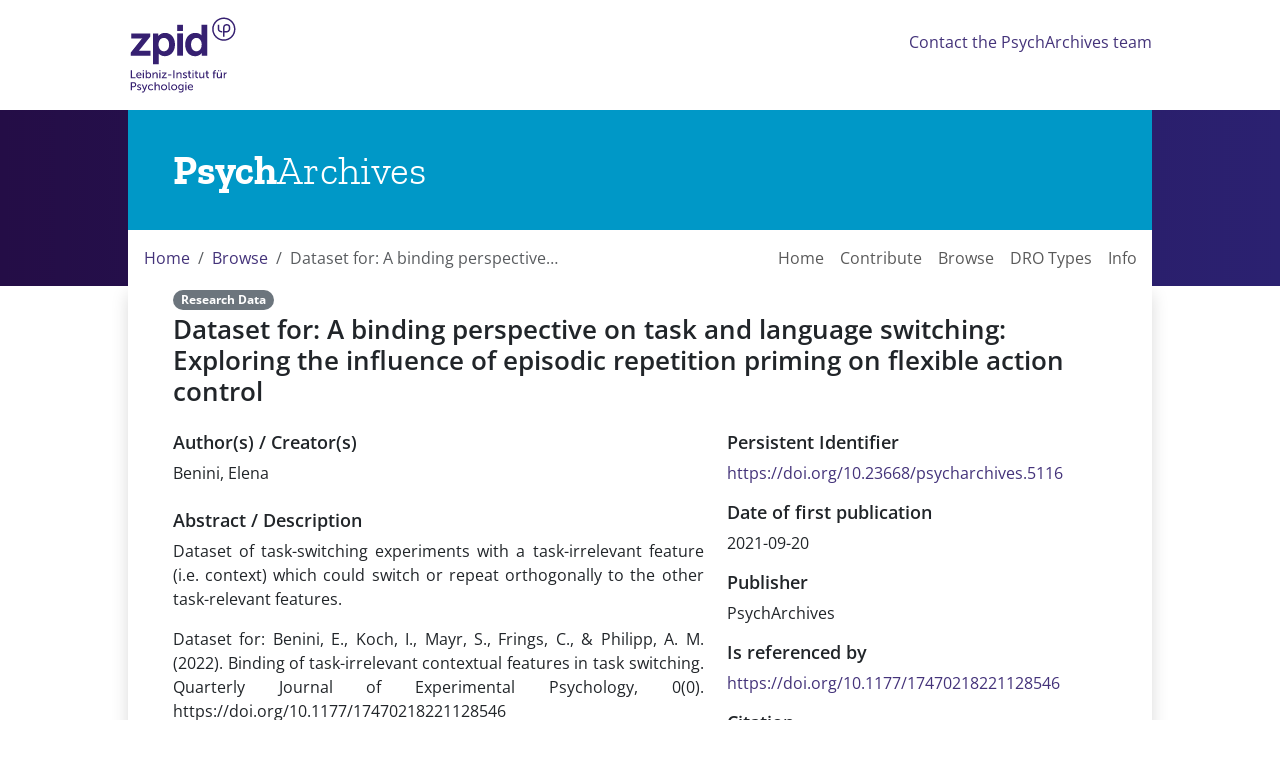

--- FILE ---
content_type: text/html; charset=UTF-8
request_url: https://www.psycharchives.org/en/item/634b2bcb-393f-4fe5-a9c3-17aa8d702bb6
body_size: 9755
content:
<!DOCTYPE html>
<html lang="en">
<head>
    <meta charset="UTF-8">
    <meta name="viewport" content="width=device-width, initial-scale=1.0">
    <meta name="description" content="PsychArchives is a disciplinary repository for psychological science and neighboring disciplines.">
                        <title>Dataset for: A binding perspective on task and language switching: Exploring the influence of episodic repetition priming on flexible action control | PsychArchives</title>
    <link rel="apple-touch-icon" sizes="180x180"
      href="https://www.lifp.de/assets/images/favicon/public/apple-touch-icon.png?v=KmzOLrkgP7">
<link rel="icon" type="image/png" sizes="32x32"
      href="https://www.lifp.de/assets/images/favicon/public/favicon-32x32.png?v=KmzOLrkgP7">
<link rel="icon" type="image/png" sizes="192x192"
      href="https://www.lifp.de/assets/images/favicon/public/android-chrome-192x192.png?v=KmzOLrkgP7">
<link rel="icon" type="image/png" sizes="16x16"
      href="https://www.lifp.de/assets/images/favicon/public/favicon-16x16.png?v=KmzOLrkgP7">
<link rel="manifest" href="https://www.lifp.de/assets/images/favicon/public/site.webmanifest?v=KmzOLrkgP7">
<link rel="mask-icon" href="https://www.lifp.de/assets/images/favicon/public/safari-pinned-tab.svg?v=KmzOLrkgP7"
      color="#362071">
<link rel="stylesheet" href="https://www.lifp.de/assets/fonts/montserrat/v14/montserrat.css"
      integrity="sha384-huIeh0g8CSRBF0g1U054I7XB6WHivNbm71z2CX2YwdHieViUaaXJa6sYG64qaLrj" crossorigin="anonymous">
<link rel="stylesheet" href="https://www.lifp.de/assets/fonts/zillaslab/v5/zillaslab.css"
      integrity="sha384-7ef9jneSa7xv8ZK5QCf0jvN5ZNDb34dSJDeibxgGOwAbwbIPdcCABsJvysw145U9" crossorigin="anonymous">
<meta name="msapplication-TileColor" content="#362071">
<meta name="msapplication-TileImage"
      content="https://www.lifp.de/assets/images/favicon/public/mstile-144x144.png?v=KmzOLrkgP7">
            <link rel="stylesheet" href="/build/468.8cb13d5d.css"><link rel="stylesheet" href="/build/app.0be80c29.css">
                <script src="/build/runtime.8d5b8854.js" defer></script><script src="/build/468.234b8e52.js" defer></script><script src="/build/app.fd1a1c0b.js" defer></script>
                    <link rel="schema.DC" href="https://purl.org/dc/elements/1.1/"/>
    <link rel="schema.DCTERMS" href="https://purl.org/dc/terms/"/>
                            <meta name="DC.subject" content="150" scheme="DCTERMS.DDC" />
                    <meta name="DC.title" content="Dataset for: A binding perspective on task and language switching: Exploring the influence of episodic repetition priming on flexible action control" xml:lang="en" />
                    <meta name="DC.type" content="researchData" xml:lang="en" />
                    <meta name="DC.creator" content="Benini, Elena" />
                    <meta name="DCTERMS.dateAccepted" content="2021-09-20T10:15:48Z" scheme="DCTERMS.W3CDTF" />
                    <meta name="DCTERMS.available" content="2021-09-20T10:15:48Z" scheme="DCTERMS.W3CDTF" />
                    <meta name="DCTERMS.issued" content="2021-09-20" scheme="DCTERMS.W3CDTF" />
                    <meta name="DCTERMS.abstract" content="Dataset of task-switching experiments with a task-irrelevant feature (i.e. context) which could switch or repeat orthogonally to the other task-relevant features." xml:lang="en" />
                    <meta name="DCTERMS.abstract" content="Dataset for: Benini, E., Koch, I., Mayr, S., Frings, C., &amp; Philipp, A. M. (2022). Binding of task-irrelevant contextual features in task switching. Quarterly Journal of Experimental Psychology, 0(0). https://doi.org/10.1177/17470218221128546" xml:lang="en" />
                    <meta name="DCTERMS.abstract" content="Research in attention and action control produced substantial evidence suggesting the presence of feature binding. This study explores the binding of task-irrelevant context features in cued task switching. We predicted that repeating a context feature in trial n retrieves the trial n&thinsp;&minus;&thinsp;1 episode. Consequently, performance should improve when the retrieved features match the features of the current trial. Two experiments (N&thinsp;=&thinsp;124; N&thinsp;=&thinsp;96) employing different tasks and materials showed that repeating the task-irrelevant context improved performance when the task and the response repeated. Furthermore, repeating the task-irrelevant context increased task repetition benefits only when the context feature appeared synchronously with cue onset, but not when the context feature appeared with a 300-ms delay (Experiment 1). Similarly, repeating the task-irrelevant context improved performance when the task and the response repeated only when the context feature was part of the cue, and not when it was part of the target (Experiment 2). Taken together, binding and retrieval processes seem to play a crucial role in task switching, alongside response inhibition processes. In turn, our study provided a better understanding of binding and retrieval of task-irrelevant features in general, and specifically on how they modulate response repetition benefits in task repetitions." xml:lang="en" />
                    <meta name="DC.description" content="unknown" xml:lang="en" />
                    <meta name="DC.description" content="The research reported in this article was supported by the Deutsche Forschungsgemeinschaft (Research Group: FOR 2790 [Grant No. PH156/4-1])." xml:lang="en" />
                    <meta name="DCTERMS.bibliographicCitation" content="Benini, E. (2021). Dataset for: A binding perspective on task and language switching: Exploring the influence of episodic repetition priming on flexible action control [Data set]. PsychArchives. https://doi.org/10.23668/PSYCHARCHIVES.5116" xml:lang="en" />
                    <meta name="DC.identifier" content="https://hdl.handle.net/20.500.12034/4539" scheme="DCTERMS.URI" />
                    <meta name="DC.identifier" content="https://doi.org/10.23668/psycharchives.5116" scheme="DCTERMS.URI" />
                    <meta name="DC.language" content="eng" scheme="DCTERMS.RFC1766" />
                    <meta name="DC.publisher" content="PsychArchives" xml:lang="en" />
                    <meta name="DCTERMS.isReferencedBy" content="https://doi.org/10.1177/17470218221128546" scheme="DCTERMS.URI" />
                    <meta name="DC.relation" content="https://www.psycharchives.org/handle/20.500.12034/4538" scheme="DCTERMS.URI" />
                    <meta name="DC.relation" content="https://doi.org/10.1177/17470218221128546" scheme="DCTERMS.URI" />
                    <meta name="DC.rights" content="openAccess" xml:lang="en" />
                    <meta name="DC.rights" content="CC-BY 4.0" />
                    <meta name="DC.rights" content="https://creativecommons.org/licenses/by/4.0/" scheme="DCTERMS.URI" />
            
                        <meta name="citation_title" content="Dataset for: A binding perspective on task and language switching: Exploring the influence of episodic repetition priming on flexible action control" />
                    <meta name="citation_author" content="Benini, Elena" />
                    <meta name="citation_online_date" content="2021/09/20" />
                    <meta name="citation_publication_date" content="2021/09/20" />
                                <script type="application/ld+json">{"@context":"https:\/\/schema.org","@id":"https:\/\/psycharchives.prod.zpid.org#item_634b2bcb-393f-4fe5-a9c3-17aa8d702bb6","@type":["DataCatalog","Article","ArchiveComponent"],"headline":"Dataset for: A binding perspective on task and language switching: Exploring the influence of episodic repetition priming on flexible action control","abstract":["Dataset of task-switching experiments with a task-irrelevant feature (i.e. context) which could switch or repeat orthogonally to the other task-relevant features.","Dataset for: Benini, E., Koch, I., Mayr, S., Frings, C., &amp; Philipp, A. M. (2022). Binding of task-irrelevant contextual features in task switching. Quarterly Journal of Experimental Psychology, 0(0). https:\/\/doi.org\/10.1177\/17470218221128546","Research in attention and action control produced substantial evidence suggesting the presence of feature binding. This study explores the binding of task-irrelevant context features in cued task switching. We predicted that repeating a context feature in trial n retrieves the trial n&thinsp;&minus;&thinsp;1 episode. Consequently, performance should improve when the retrieved features match the features of the current trial. Two experiments (N&thinsp;=&thinsp;124; N&thinsp;=&thinsp;96) employing different tasks and materials showed that repeating the task-irrelevant context improved performance when the task and the response repeated. Furthermore, repeating the task-irrelevant context increased task repetition benefits only when the context feature appeared synchronously with cue onset, but not when the context feature appeared with a 300-ms delay (Experiment 1). Similarly, repeating the task-irrelevant context improved performance when the task and the response repeated only when the context feature was part of the cue, and not when it was part of the target (Experiment 2). Taken together, binding and retrieval processes seem to play a crucial role in task switching, alongside response inhibition processes. In turn, our study provided a better understanding of binding and retrieval of task-irrelevant features in general, and specifically on how they modulate response repetition benefits in task repetitions."],"author":[{"@type":["Person"],"familyName":"Benini","givenName":"Elena","name":"Benini, Elena"}],"license":["https:\/\/creativecommons.org\/licenses\/by\/4.0\/"],"datePublished":"2021-09-20T10:15:48Z","dateCreated":"2021-09-20T10:15:48Z","inLanguage":["eng"],"publisher":[{"@type":["Organization"],"name":"PsychArchives"}],"hasPart":[{"@context":"https:\/\/schema.org","@id":"https:\/\/psycharchives.prod.zpid.org#bitstream_599d0a3b-2d8a-4663-8620-13a9ff024983","@type":["Dataset","DataDownload"],"license":["https:\/\/creativecommons.org\/licenses\/by\/4.0\/"],"encodingFormat":"text\/csv","isAccessibleForFree":true,"acquireLicensePage":"https:\/\/psycharchives.prod.zpid.org\/en\/about#terms","description":"Dataset of task-switching experiments with a task-irrelevant feature (i.e. context) which could switch or repeat orthogonally to the other task-relevant features.\nDataset for: Benini, E., Koch, I., Mayr, S., Frings, C., &amp; Philipp, A. M. (2022). Binding of task-irrelevant contextual features in task switching. Quarterly Journal of Experimental Psychology, 0(0). https:\/\/doi.org\/10.1177\/17470218221128546\nResearch in attention and action control produced substantial evidence suggesting the presence of feature binding. This study explores the binding of task-irrelevant context features in cued task switching. We predicted that repeating a context feature in trial n retrieves the trial n&thinsp;&minus;&thinsp;1 episode. Consequently, performance should improve when the retrieved features match the features of the current trial. Two experiments (N&thinsp;=&thinsp;124; N&thinsp;=&thinsp;96) employing different tasks and materials showed that repeating the task-irrelevant context improved performance when the task and the response repeated. Furthermore, repeating the task-irrelevant context increased task repetition benefits only when the context feature appeared synchronously with cue onset, but not when the context feature appeared with a 300-ms delay (Experiment 1). Similarly, repeating the task-irrelevant context improved performance when the task and the response repeated only when the context feature was part of the cue, and not when it was part of the target (Experiment 2). Taken together, binding and retrieval processes seem to play a crucial role in task switching, alongside response inhibition processes. In turn, our study provided a better understanding of binding and retrieval of task-irrelevant features in general, and specifically on how they modulate response repetition benefits in task repetitions.: data of Exp.1 - online version - participants are students at RWTH","name":"B1_RWTH.csv","url":"https:\/\/pada.psycharchives.org\/bitstream\/599d0a3b-2d8a-4663-8620-13a9ff024983"},{"@context":"https:\/\/schema.org","@id":"https:\/\/psycharchives.prod.zpid.org#bitstream_6569d5a6-7583-4f95-ac84-47c6d9014bbf","@type":["Dataset","DataDownload"],"license":["https:\/\/creativecommons.org\/licenses\/by\/4.0\/"],"encodingFormat":"text\/csv","isAccessibleForFree":true,"acquireLicensePage":"https:\/\/psycharchives.prod.zpid.org\/en\/about#terms","description":"Dataset of task-switching experiments with a task-irrelevant feature (i.e. context) which could switch or repeat orthogonally to the other task-relevant features.\nDataset for: Benini, E., Koch, I., Mayr, S., Frings, C., &amp; Philipp, A. M. (2022). Binding of task-irrelevant contextual features in task switching. Quarterly Journal of Experimental Psychology, 0(0). https:\/\/doi.org\/10.1177\/17470218221128546\nResearch in attention and action control produced substantial evidence suggesting the presence of feature binding. This study explores the binding of task-irrelevant context features in cued task switching. We predicted that repeating a context feature in trial n retrieves the trial n&thinsp;&minus;&thinsp;1 episode. Consequently, performance should improve when the retrieved features match the features of the current trial. Two experiments (N&thinsp;=&thinsp;124; N&thinsp;=&thinsp;96) employing different tasks and materials showed that repeating the task-irrelevant context improved performance when the task and the response repeated. Furthermore, repeating the task-irrelevant context increased task repetition benefits only when the context feature appeared synchronously with cue onset, but not when the context feature appeared with a 300-ms delay (Experiment 1). Similarly, repeating the task-irrelevant context improved performance when the task and the response repeated only when the context feature was part of the cue, and not when it was part of the target (Experiment 2). Taken together, binding and retrieval processes seem to play a crucial role in task switching, alongside response inhibition processes. In turn, our study provided a better understanding of binding and retrieval of task-irrelevant features in general, and specifically on how they modulate response repetition benefits in task repetitions.: data of Exp.1 - online version - participants are recruited via Prolific","name":"B1_Pro.csv","url":"https:\/\/pada.psycharchives.org\/bitstream\/6569d5a6-7583-4f95-ac84-47c6d9014bbf"},{"@context":"https:\/\/schema.org","@id":"https:\/\/psycharchives.prod.zpid.org#bitstream_47881445-e540-4c60-8f1d-919c35292449","@type":["Dataset","DataDownload"],"license":["https:\/\/creativecommons.org\/licenses\/by\/4.0\/"],"encodingFormat":"text\/csv","isAccessibleForFree":true,"acquireLicensePage":"https:\/\/psycharchives.prod.zpid.org\/en\/about#terms","description":"Dataset of task-switching experiments with a task-irrelevant feature (i.e. context) which could switch or repeat orthogonally to the other task-relevant features.\nDataset for: Benini, E., Koch, I., Mayr, S., Frings, C., &amp; Philipp, A. M. (2022). Binding of task-irrelevant contextual features in task switching. Quarterly Journal of Experimental Psychology, 0(0). https:\/\/doi.org\/10.1177\/17470218221128546\nResearch in attention and action control produced substantial evidence suggesting the presence of feature binding. This study explores the binding of task-irrelevant context features in cued task switching. We predicted that repeating a context feature in trial n retrieves the trial n&thinsp;&minus;&thinsp;1 episode. Consequently, performance should improve when the retrieved features match the features of the current trial. Two experiments (N&thinsp;=&thinsp;124; N&thinsp;=&thinsp;96) employing different tasks and materials showed that repeating the task-irrelevant context improved performance when the task and the response repeated. Furthermore, repeating the task-irrelevant context increased task repetition benefits only when the context feature appeared synchronously with cue onset, but not when the context feature appeared with a 300-ms delay (Experiment 1). Similarly, repeating the task-irrelevant context improved performance when the task and the response repeated only when the context feature was part of the cue, and not when it was part of the target (Experiment 2). Taken together, binding and retrieval processes seem to play a crucial role in task switching, alongside response inhibition processes. In turn, our study provided a better understanding of binding and retrieval of task-irrelevant features in general, and specifically on how they modulate response repetition benefits in task repetitions.: data of Exp.1 - lab version - participants are students at RWTH","name":"B1_lab_33pps.csv","url":"https:\/\/pada.psycharchives.org\/bitstream\/47881445-e540-4c60-8f1d-919c35292449"},{"@context":"https:\/\/schema.org","@id":"https:\/\/psycharchives.prod.zpid.org#bitstream_083c329f-1f79-4720-b085-5956536f4e7f","@type":["Dataset","DataDownload"],"license":["https:\/\/creativecommons.org\/licenses\/by\/4.0\/"],"encodingFormat":"text\/csv","isAccessibleForFree":true,"acquireLicensePage":"https:\/\/psycharchives.prod.zpid.org\/en\/about#terms","description":"Dataset of task-switching experiments with a task-irrelevant feature (i.e. context) which could switch or repeat orthogonally to the other task-relevant features.\nDataset for: Benini, E., Koch, I., Mayr, S., Frings, C., &amp; Philipp, A. M. (2022). Binding of task-irrelevant contextual features in task switching. Quarterly Journal of Experimental Psychology, 0(0). https:\/\/doi.org\/10.1177\/17470218221128546\nResearch in attention and action control produced substantial evidence suggesting the presence of feature binding. This study explores the binding of task-irrelevant context features in cued task switching. We predicted that repeating a context feature in trial n retrieves the trial n&thinsp;&minus;&thinsp;1 episode. Consequently, performance should improve when the retrieved features match the features of the current trial. Two experiments (N&thinsp;=&thinsp;124; N&thinsp;=&thinsp;96) employing different tasks and materials showed that repeating the task-irrelevant context improved performance when the task and the response repeated. Furthermore, repeating the task-irrelevant context increased task repetition benefits only when the context feature appeared synchronously with cue onset, but not when the context feature appeared with a 300-ms delay (Experiment 1). Similarly, repeating the task-irrelevant context improved performance when the task and the response repeated only when the context feature was part of the cue, and not when it was part of the target (Experiment 2). Taken together, binding and retrieval processes seem to play a crucial role in task switching, alongside response inhibition processes. In turn, our study provided a better understanding of binding and retrieval of task-irrelevant features in general, and specifically on how they modulate response repetition benefits in task repetitions.: data of Exp.2 - participants are students at RWTH","name":"B3-4_rwth.csv","url":"https:\/\/pada.psycharchives.org\/bitstream\/083c329f-1f79-4720-b085-5956536f4e7f"},{"@context":"https:\/\/schema.org","@id":"https:\/\/psycharchives.prod.zpid.org#bitstream_151cce7e-9c83-4989-b6b3-cfe06a86df9c","@type":["Dataset","DataDownload"],"license":["https:\/\/creativecommons.org\/licenses\/by\/4.0\/"],"encodingFormat":"text\/csv","isAccessibleForFree":true,"acquireLicensePage":"https:\/\/psycharchives.prod.zpid.org\/en\/about#terms","description":"Dataset of task-switching experiments with a task-irrelevant feature (i.e. context) which could switch or repeat orthogonally to the other task-relevant features.\nDataset for: Benini, E., Koch, I., Mayr, S., Frings, C., &amp; Philipp, A. M. (2022). Binding of task-irrelevant contextual features in task switching. Quarterly Journal of Experimental Psychology, 0(0). https:\/\/doi.org\/10.1177\/17470218221128546\nResearch in attention and action control produced substantial evidence suggesting the presence of feature binding. This study explores the binding of task-irrelevant context features in cued task switching. We predicted that repeating a context feature in trial n retrieves the trial n&thinsp;&minus;&thinsp;1 episode. Consequently, performance should improve when the retrieved features match the features of the current trial. Two experiments (N&thinsp;=&thinsp;124; N&thinsp;=&thinsp;96) employing different tasks and materials showed that repeating the task-irrelevant context improved performance when the task and the response repeated. Furthermore, repeating the task-irrelevant context increased task repetition benefits only when the context feature appeared synchronously with cue onset, but not when the context feature appeared with a 300-ms delay (Experiment 1). Similarly, repeating the task-irrelevant context improved performance when the task and the response repeated only when the context feature was part of the cue, and not when it was part of the target (Experiment 2). Taken together, binding and retrieval processes seem to play a crucial role in task switching, alongside response inhibition processes. In turn, our study provided a better understanding of binding and retrieval of task-irrelevant features in general, and specifically on how they modulate response repetition benefits in task repetitions.: data of Exp.2 - participants are recruited via Prolific","name":"B3-4_Pro.csv","url":"https:\/\/pada.psycharchives.org\/bitstream\/151cce7e-9c83-4989-b6b3-cfe06a86df9c"},{"@context":"https:\/\/schema.org","@id":"https:\/\/psycharchives.prod.zpid.org#bitstream_e8fe4ae8-c664-4753-82f6-1fbe026226d1","@type":["DigitalDocument"],"license":["https:\/\/creativecommons.org\/licenses\/by\/4.0\/"],"encodingFormat":"application\/pdf","isAccessibleForFree":true,"acquireLicensePage":"https:\/\/psycharchives.prod.zpid.org\/en\/about#terms","description":"codebook of all datasets","name":"codebook.pdf","url":"https:\/\/pada.psycharchives.org\/bitstream\/e8fe4ae8-c664-4753-82f6-1fbe026226d1"}],"isAccessibleForFree":true,"identifier":["https:\/\/hdl.handle.net\/20.500.12034\/4539","https:\/\/doi.org\/10.23668\/psycharchives.5116"],"image":"https:\/\/www.lifp.de\/assets\/images\/zpid\/psycharchives.svg","mainEntityOfPage":{"@id":"https:\/\/psycharchives.prod.zpid.org\/en\/item\/634b2bcb-393f-4fe5-a9c3-17aa8d702bb6","@type":["WebPage"],"url":"https:\/\/psycharchives.prod.zpid.org\/en\/item\/634b2bcb-393f-4fe5-a9c3-17aa8d702bb6"},"name":"Dataset for: A binding perspective on task and language switching: Exploring the influence of episodic repetition priming on flexible action control","url":"https:\/\/psycharchives.prod.zpid.org\/en\/item\/634b2bcb-393f-4fe5-a9c3-17aa8d702bb6"}</script>
            </head>
<body>
<div class="container-content" id="header-col-lp">
    <div class="row">
        <div class="col" id="zpid-logo">
            <a href="https://leibniz-psychology.org/" rel="noreferrer" target="_blank">
                <img src="/images/zpid-logo-2023.svg" class="img-fluid" alt="Leibniz Psychology Logo">
            </a>
        </div>
        <div class="col-auto">
            <ul>
                <li><a href="mailto:psycharchives-submission@leibniz-psychology.org">Contact the PsychArchives team</a></li>            </ul>
        </div>
    </div>
</div>
<header class="bg-violet">
    <div class="container-logo">
        <div id="header-col-logo">
            <a href="/"><span id="logo_bold">Psych</span><span id="logo_thin">Archives</span></a>
        </div>
    </div>
</header>
<nav class="bg-violet">
    <div class="container-logo">
        <div class="navbar navbar-expand-lg navbar-light bg-white">
    <div class="container-fluid">
        <button class="navbar-toggler" type="button" data-bs-toggle="collapse" data-bs-target="#pa-navbar" aria-controls="pa-navbar"
                aria-expanded="false" aria-label="messages">
            <span class="navbar-toggler-icon"></span>
        </button>
        <div class="collapse navbar-collapse" id="pa-navbar">
            <ol class="breadcrumb me-auto mx-2 mb-2 mb-lg-0 text-nowrap" id="breadcrumbs-navbar">
                    <li class="breadcrumb-item"><a href="/">Home</a></li>
            <li class="breadcrumb-item" aria-current="page"><a href="/en/browse/">Browse</a></li>
                    <li class="breadcrumb-item active text-truncate" aria-current="page">Dataset for: A binding perspective…</li>
                        </ol>
            <ul class="navbar-nav text-nowrap">
                                <li class="nav-item">
            <a class="nav-link" href="/">Home</a>
        </li>
                        <li class="nav-item">
            <a class="nav-link" href="/en/contribute">Contribute</a>
        </li>
                        <li class="nav-item">
            <a class="nav-link" href="/en/browse/">Browse</a>
        </li>
                        <li class="nav-item">
            <a class="nav-link" href="/en/object_types">DRO Types</a>
        </li>
                        <li class="nav-item">
            <a class="nav-link" href="/en/about">Info</a>
        </li>
        
            </ul>
        </div>
    </div>
</div>

    </div>
</nav><main class="container-content shadow">
    <div class="container-padding pb-4">
                            <ol class="breadcrumb pt-2" id="breadcrumbs-body">
                    <li class="breadcrumb-item"><a href="/">Home</a></li>
            <li class="breadcrumb-item" aria-current="page"><a href="/en/browse/">Browse</a></li>
                    <li class="breadcrumb-item active text-truncate" aria-current="page">Dataset for: A binding perspective…</li>
                        </ol>
                
                                <article id="item-details" class="pb-5">
    
                    <header>
                                                                                                        <a href="/en/browse/?fq=dcType_keyword:%22researchData%22">
                            <span class="badge rounded-pill bg-secondary">Research Data</span>
                        </a>
                                                                                    <h1 class="mt-1">
                Dataset for: A binding perspective on task and language switching: Exploring the influence of episodic repetition priming on flexible action control
            </h1>
                        </header>
    <div class="row mt-4">
        <div class="col me-lg-2">
                            <section class="mb-4 text-break">
            <h3>Author(s) / Creator(s)</h3>
                                                                                                                            <div>Benini, Elena</div>
                                                        </section>
                            <section class="mb-4 text-break">
            <h3>Abstract / Description</h3>
                                                                                                                            <div class="mb-3 text-justify">Dataset of task-switching experiments with a task-irrelevant feature (i.e. context) which could switch or repeat orthogonally to the other task-relevant features.</div>
                                                                                                                                                                <div class="mb-3 text-justify">Dataset for: Benini, E., Koch, I., Mayr, S., Frings, C., & Philipp, A. M. (2022). Binding of task-irrelevant contextual features in task switching. Quarterly Journal of Experimental Psychology, 0(0). https://doi.org/10.1177/17470218221128546</div>
                                                                                                                                                                <div class="mb-3 text-justify">Research in attention and action control produced substantial evidence suggesting the presence of feature binding. This study explores the binding of task-irrelevant context features in cued task switching. We predicted that repeating a context feature in trial n retrieves the trial n − 1 episode. Consequently, performance should improve when the retrieved features match the features of the current trial. Two experiments (N = 124; N = 96) employing different tasks and materials showed that repeating the task-irrelevant context improved performance when the task and the response repeated. Furthermore, repeating the task-irrelevant context increased task repetition benefits only when the context feature appeared synchronously with cue onset, but not when the context feature appeared with a 300-ms delay (Experiment 1). Similarly, repeating the task-irrelevant context improved performance when the task and the response repeated only when the context feature was part of the cue, and not when it was part of the target (Experiment 2). Taken together, binding and retrieval processes seem to play a crucial role in task switching, alongside response inhibition processes. In turn, our study provided a better understanding of binding and retrieval of task-irrelevant features in general, and specifically on how they modulate response repetition benefits in task repetitions.</div>
                                                        </section>
                    </div>
        <div class="col-12 col-lg-5 col-xxl-4" id="item-sidebar">
                    <section class="mb-3">
        <h3>Persistent Identifier</h3>
                                                                                                                                                                    <div><a href="https://doi.org/10.23668/psycharchives.5116" target="_blank" rel="noreferrer">https://doi.org/10.23668/psycharchives.5116</a></div>
                        </section>

                <section class="mb-3 text-break">
            <h3>Date of first publication</h3>
                                                                                                                            <div>2021-09-20</div>
                                                        </section>
                            <section class="mb-3 text-break">
            <h3>Publisher</h3>
                                                                                                                            <div>PsychArchives</div>
                                                        </section>
                    <section class="mb-3 text-break">
            <h3>Is referenced by</h3>
                                                                                                                                                                        <div><a href='https://doi.org/10.1177/17470218221128546' target="_blank" rel="noreferrer">https://doi.org/10.1177/17470218221128546</a></div>
                                                        </section>
                                                        <section class="mb-3 mt-3 text-break">
            <h3>Citation</h3>
                                                                                                                            <div>Benini, E. (2021). Dataset for: A binding perspective on task and language switching: Exploring the influence of episodic repetition priming on flexible action control [Data set]. PsychArchives. https://doi.org/10.23668/PSYCHARCHIVES.5116</div>
                                                        </section>
                </div>
    </div>
        <ul class="nav nav-tabs mt-3" id="item-tab-data-bottom" role="tablist">
    <li class="nav-item" role="presentation">
        <button class="nav-link active" id="files-tab" data-bs-toggle="tab" data-bs-target="#files" type="button" role="tab" aria-controls="files"
                aria-selected="true" onclick="_paq.push(['trackEvent', 'Navigation', 'Item', 'Files']);">
            Files
        </button>
    </li>
    <li class="nav-item" role="presentation">
        <button class="nav-link" id="related-tab" data-bs-toggle="tab" data-bs-target="#related" type="button" role="tab" aria-controls="related"
                aria-selected="true" onclick="_paq.push(['trackEvent', 'Navigation', 'Item', 'Related PsychArchives Objects']);">
            Related PsychArchives Objects
        </button>
    </li>
    <li class="nav-item" role="presentation">
        <button class="nav-link" id="version-tab" data-bs-toggle="tab" data-bs-target="#version" type="button" role="tab" aria-controls="version"
                aria-selected="true" onclick="_paq.push(['trackEvent', 'Navigation', 'Item', 'Version History']);">
            Version History
        </button>
    </li>
            <li class="nav-item" role="presentation">
            <button class="nav-link" id="metadata-tab" data-bs-toggle="tab" data-bs-target="#metadata" type="button" role="tab" aria-controls="metadata"
                    aria-selected="false" onclick="_paq.push(['trackEvent', 'Navigation', 'Item', 'Complete Metadata']);">
                Complete Metadata
            </button>
        </li>
            </ul>
<div class="tab-content mb-5" id="item-data-bottom">
    <div class="tab-pane fade show active" id="files" role="tabpanel" aria-labelledby="files-tab">
                    <ul class="list-group list-group-flush">
                                                                                                                                                                        <li class="list-group-item">
                            <div class="row">
                                <div class="col-12 text-truncate order-first">
                                    <strong>
                                        B1_RWTH.csv
                                    </strong>
                                </div>
                                <div class="col col-xxl-4 order-1">
                                    <div class="row">
                                        <div class="col-12 text-muted">
                                                                                            <small>CSV
                                                    &nbsp;-</small>
                                                                                                                                                                                            <small>1.33MB</small>
                                                                                                                                    </div>
                                        <div class="col-12 text-muted">
                                                                                            <small>MD5
                                                    :&nbsp;f996a66a1168df467526ac3270d76033</small>
                                                                                    </div>
                                    </div>
                                </div>
                                <div class="col-12 col-xxl-4 align-self-center order-3 my-1">
                                                                            <a href="/en/about#sharing_levels" target="_blank"
                                           rel="noreferrer">
                                                                                            <span class="badge bg-success text-decoration-underline">Sharing Level 0+ (Public Use)</span>
                                                                                    </a>
                                                                                                                <a href="https://creativecommons.org/licenses/by/4.0/" target="_blank"
                                           rel="noreferrer"
                                           class="badge bg-info text-white text-decoration-underline">
                                            CC-BY 4.0
                                        </a>
                                                                    </div>
                                <div class="col-12 col-sm-auto col-xxl-4 align-self-center order-last order-sm-2 order-xxl-4 mt-3 mt-sm-0 text-center text-sm-end">
                                                                                                                                                                <a class="btn btn-primary bitstream-download"
                                               href="https://pada.psycharchives.org/bitstream/599d0a3b-2d8a-4663-8620-13a9ff024983" target="_blank">
                                                <i class="bi bi-download"></i>&nbsp;Download
                                            </a>
                                                                                                            </div>
                                                                    <div class="col-12 order-2 order-xxl-5 my-1">
                                        <strong>Description:</strong>
                                                                                    data of Exp.1 - online version - participants are students at RWTH
                                                                            </div>
                                                                                                                            </div>
                        </li>
                                                                                                                                                        <li class="list-group-item">
                            <div class="row">
                                <div class="col-12 text-truncate order-first">
                                    <strong>
                                        B1_Pro.csv
                                    </strong>
                                </div>
                                <div class="col col-xxl-4 order-1">
                                    <div class="row">
                                        <div class="col-12 text-muted">
                                                                                            <small>CSV
                                                    &nbsp;-</small>
                                                                                                                                                                                            <small>7.89MB</small>
                                                                                                                                    </div>
                                        <div class="col-12 text-muted">
                                                                                            <small>MD5
                                                    :&nbsp;3c418121c5dd3e0985696eb10b7c9e5f</small>
                                                                                    </div>
                                    </div>
                                </div>
                                <div class="col-12 col-xxl-4 align-self-center order-3 my-1">
                                                                            <a href="/en/about#sharing_levels" target="_blank"
                                           rel="noreferrer">
                                                                                            <span class="badge bg-success text-decoration-underline">Sharing Level 0+ (Public Use)</span>
                                                                                    </a>
                                                                                                                <a href="https://creativecommons.org/licenses/by/4.0/" target="_blank"
                                           rel="noreferrer"
                                           class="badge bg-info text-white text-decoration-underline">
                                            CC-BY 4.0
                                        </a>
                                                                    </div>
                                <div class="col-12 col-sm-auto col-xxl-4 align-self-center order-last order-sm-2 order-xxl-4 mt-3 mt-sm-0 text-center text-sm-end">
                                                                                                                                                                <a class="btn btn-primary bitstream-download"
                                               href="https://pada.psycharchives.org/bitstream/6569d5a6-7583-4f95-ac84-47c6d9014bbf" target="_blank">
                                                <i class="bi bi-download"></i>&nbsp;Download
                                            </a>
                                                                                                            </div>
                                                                    <div class="col-12 order-2 order-xxl-5 my-1">
                                        <strong>Description:</strong>
                                                                                    data of Exp.1 - online version - participants are recruited via Prolific
                                                                            </div>
                                                                                                                            </div>
                        </li>
                                                                                                                                                        <li class="list-group-item">
                            <div class="row">
                                <div class="col-12 text-truncate order-first">
                                    <strong>
                                        B1_lab_33pps.csv
                                    </strong>
                                </div>
                                <div class="col col-xxl-4 order-1">
                                    <div class="row">
                                        <div class="col-12 text-muted">
                                                                                            <small>CSV
                                                    &nbsp;-</small>
                                                                                                                                                                                            <small>3.24MB</small>
                                                                                                                                    </div>
                                        <div class="col-12 text-muted">
                                                                                            <small>MD5
                                                    :&nbsp;765cfad9769bb76dc19d89b64526e319</small>
                                                                                    </div>
                                    </div>
                                </div>
                                <div class="col-12 col-xxl-4 align-self-center order-3 my-1">
                                                                            <a href="/en/about#sharing_levels" target="_blank"
                                           rel="noreferrer">
                                                                                            <span class="badge bg-success text-decoration-underline">Sharing Level 0+ (Public Use)</span>
                                                                                    </a>
                                                                                                                <a href="https://creativecommons.org/licenses/by/4.0/" target="_blank"
                                           rel="noreferrer"
                                           class="badge bg-info text-white text-decoration-underline">
                                            CC-BY 4.0
                                        </a>
                                                                    </div>
                                <div class="col-12 col-sm-auto col-xxl-4 align-self-center order-last order-sm-2 order-xxl-4 mt-3 mt-sm-0 text-center text-sm-end">
                                                                                                                                                                <a class="btn btn-primary bitstream-download"
                                               href="https://pada.psycharchives.org/bitstream/47881445-e540-4c60-8f1d-919c35292449" target="_blank">
                                                <i class="bi bi-download"></i>&nbsp;Download
                                            </a>
                                                                                                            </div>
                                                                    <div class="col-12 order-2 order-xxl-5 my-1">
                                        <strong>Description:</strong>
                                                                                    data of Exp.1 - lab version - participants are students at RWTH
                                                                            </div>
                                                                                                                            </div>
                        </li>
                                                                                                                                                        <li class="list-group-item">
                            <div class="row">
                                <div class="col-12 text-truncate order-first">
                                    <strong>
                                        B3-4_rwth.csv
                                    </strong>
                                </div>
                                <div class="col col-xxl-4 order-1">
                                    <div class="row">
                                        <div class="col-12 text-muted">
                                                                                            <small>CSV
                                                    &nbsp;-</small>
                                                                                                                                                                                            <small>419.97KB</small>
                                                                                                                                    </div>
                                        <div class="col-12 text-muted">
                                                                                            <small>MD5
                                                    :&nbsp;ac75bc6c1a215c46febc34055391c122</small>
                                                                                    </div>
                                    </div>
                                </div>
                                <div class="col-12 col-xxl-4 align-self-center order-3 my-1">
                                                                            <a href="/en/about#sharing_levels" target="_blank"
                                           rel="noreferrer">
                                                                                            <span class="badge bg-success text-decoration-underline">Sharing Level 0+ (Public Use)</span>
                                                                                    </a>
                                                                                                                <a href="https://creativecommons.org/licenses/by/4.0/" target="_blank"
                                           rel="noreferrer"
                                           class="badge bg-info text-white text-decoration-underline">
                                            CC-BY 4.0
                                        </a>
                                                                    </div>
                                <div class="col-12 col-sm-auto col-xxl-4 align-self-center order-last order-sm-2 order-xxl-4 mt-3 mt-sm-0 text-center text-sm-end">
                                                                                                                                                                <a class="btn btn-primary bitstream-download"
                                               href="https://pada.psycharchives.org/bitstream/083c329f-1f79-4720-b085-5956536f4e7f" target="_blank">
                                                <i class="bi bi-download"></i>&nbsp;Download
                                            </a>
                                                                                                            </div>
                                                                    <div class="col-12 order-2 order-xxl-5 my-1">
                                        <strong>Description:</strong>
                                                                                    data of Exp.2 - participants are students at RWTH
                                                                            </div>
                                                                                                                            </div>
                        </li>
                                                                                                                                                        <li class="list-group-item">
                            <div class="row">
                                <div class="col-12 text-truncate order-first">
                                    <strong>
                                        B3-4_Pro.csv
                                    </strong>
                                </div>
                                <div class="col col-xxl-4 order-1">
                                    <div class="row">
                                        <div class="col-12 text-muted">
                                                                                            <small>CSV
                                                    &nbsp;-</small>
                                                                                                                                                                                            <small>12.93MB</small>
                                                                                                                                    </div>
                                        <div class="col-12 text-muted">
                                                                                            <small>MD5
                                                    :&nbsp;76e243fa5c89397cf550cee4b1b27a5d</small>
                                                                                    </div>
                                    </div>
                                </div>
                                <div class="col-12 col-xxl-4 align-self-center order-3 my-1">
                                                                            <a href="/en/about#sharing_levels" target="_blank"
                                           rel="noreferrer">
                                                                                            <span class="badge bg-success text-decoration-underline">Sharing Level 0+ (Public Use)</span>
                                                                                    </a>
                                                                                                                <a href="https://creativecommons.org/licenses/by/4.0/" target="_blank"
                                           rel="noreferrer"
                                           class="badge bg-info text-white text-decoration-underline">
                                            CC-BY 4.0
                                        </a>
                                                                    </div>
                                <div class="col-12 col-sm-auto col-xxl-4 align-self-center order-last order-sm-2 order-xxl-4 mt-3 mt-sm-0 text-center text-sm-end">
                                                                                                                                                                <a class="btn btn-primary bitstream-download"
                                               href="https://pada.psycharchives.org/bitstream/151cce7e-9c83-4989-b6b3-cfe06a86df9c" target="_blank">
                                                <i class="bi bi-download"></i>&nbsp;Download
                                            </a>
                                                                                                            </div>
                                                                    <div class="col-12 order-2 order-xxl-5 my-1">
                                        <strong>Description:</strong>
                                                                                    data of Exp.2 - participants are recruited via Prolific
                                                                            </div>
                                                                                                                            </div>
                        </li>
                                                                                                                                                        <li class="list-group-item">
                            <div class="row">
                                <div class="col-12 text-truncate order-first">
                                    <strong>
                                        codebook.pdf
                                    </strong>
                                </div>
                                <div class="col col-xxl-4 order-1">
                                    <div class="row">
                                        <div class="col-12 text-muted">
                                                                                            <small>Adobe PDF
                                                    &nbsp;-</small>
                                                                                                                                                                                            <small>312.98KB</small>
                                                                                                                                    </div>
                                        <div class="col-12 text-muted">
                                                                                            <small>MD5
                                                    :&nbsp;9994e6647c88a6a15d4cd24cb06ca8a6</small>
                                                                                    </div>
                                    </div>
                                </div>
                                <div class="col-12 col-xxl-4 align-self-center order-3 my-1">
                                                                            <a href="/en/about#sharing_levels" target="_blank"
                                           rel="noreferrer">
                                                                                            <span class="badge bg-success text-decoration-underline">Sharing Level 0+ (Public Use)</span>
                                                                                    </a>
                                                                                                                <a href="https://creativecommons.org/licenses/by/4.0/" target="_blank"
                                           rel="noreferrer"
                                           class="badge bg-info text-white text-decoration-underline">
                                            CC-BY 4.0
                                        </a>
                                                                    </div>
                                <div class="col-12 col-sm-auto col-xxl-4 align-self-center order-last order-sm-2 order-xxl-4 mt-3 mt-sm-0 text-center text-sm-end">
                                                                                                                                                                <a class="btn btn-primary bitstream-download"
                                               href="https://pada.psycharchives.org/bitstream/e8fe4ae8-c664-4753-82f6-1fbe026226d1" target="_blank">
                                                <i class="bi bi-download"></i>&nbsp;Download
                                            </a>
                                                                                                            </div>
                                                                    <div class="col-12 order-2 order-xxl-5 my-1">
                                        <strong>Description:</strong>
                                                                                    codebook of all datasets
                                                                            </div>
                                                                                                                            </div>
                        </li>
                                                        </ul>
        </div>
    <div class="tab-pane fade" id="related" role="tabpanel" aria-labelledby="related-tab">
                    <div class="card mt-3">
            <div class="card-header bg-primary text-white">
                Is related to
            </div>
                                                <div class="card-body">
                                                <ul class="list-group list-group-flush">
                                                                                                    <li class="list-group-item">
        <article class="item-list-article">
            <header>
                                                                                    <a href="/en/browse/?fq=dcType_keyword:%22code%22">
                            <span class="badge rounded-pill bg-secondary">Code</span>
                        </a>
                                                                                    <h2><a href="/en/item/c14db140-098b-414e-8f8a-821c4ea49a8d">
                        Code for: A binding perspective on task and language switching: Exploring the influence of episodic
repetition priming on flexible action control
                    </a>
                </h2>
                <div class="item-list-article-contributor">
                                                                                                                                Benini, Elena,                                                                <time datetime="2021-09-20 00:00">
                            2021-09-20,
                        </time>
                                                                PsychArchives
                                    </div>
            </header>
                            <p class="truncate_multiline text-justify item-list-article-content">
                                            R scripts for data analyses, separated by experiment 1 (B1) and 2 (B3-4).
                                    </p>
                    </article>
    </li>
                                                                                                                        </ul>
                    </div>
                                                                <div class="card-body">
                                                <ul class="list-group list-group-flush">
                                                                                                                </ul>
                    </div>
                                    </div>
    
    </div>
    <div class="tab-pane fade" id="version" role="tabpanel" aria-labelledby="version-tab">
        <ul class="list-group list-group-flush">
            <li class="list-group-item">
            <div class="alert alert-info" role="alert">
                There are no other versions of this object.
            </div>
        </li>
    </ul>    </div>
            <div class="tab-pane fade" id="metadata" role="tabpanel" aria-labelledby="metadata-tab">
            <ul class="list-group list-group-flush">
                                                                <li class="list-group-item">
                        <div class="row">
                            <div class="col-3">Author(s) / Creator(s)</div>
                            <div class="col">Benini, Elena</div>
                            <div class="col-auto"></div>
                        </div>
                    </li>
                                                                                                <li class="list-group-item">
                        <div class="row">
                            <div class="col-3">PsychArchives acquisition timestamp</div>
                            <div class="col">2021-09-20T10:15:48Z</div>
                            <div class="col-auto"></div>
                        </div>
                    </li>
                                                                                                <li class="list-group-item">
                        <div class="row">
                            <div class="col-3">Made available on</div>
                            <div class="col">2021-09-20T10:15:48Z</div>
                            <div class="col-auto"></div>
                        </div>
                    </li>
                                                                                                <li class="list-group-item">
                        <div class="row">
                            <div class="col-3">Date of first publication</div>
                            <div class="col">2021-09-20</div>
                            <div class="col-auto"></div>
                        </div>
                    </li>
                                                                                                <li class="list-group-item">
                        <div class="row">
                            <div class="col-3">Abstract / Description</div>
                            <div class="col">Dataset of task-switching experiments with a task-irrelevant feature (i.e. context) which could switch or repeat orthogonally to the other task-relevant features.</div>
                            <div class="col-auto">en</div>
                        </div>
                    </li>
                                                                <li class="list-group-item">
                        <div class="row">
                            <div class="col-3">Abstract / Description</div>
                            <div class="col">Dataset for: Benini, E., Koch, I., Mayr, S., Frings, C., & Philipp, A. M. (2022). Binding of task-irrelevant contextual features in task switching. Quarterly Journal of Experimental Psychology, 0(0). https://doi.org/10.1177/17470218221128546</div>
                            <div class="col-auto">en</div>
                        </div>
                    </li>
                                                                <li class="list-group-item">
                        <div class="row">
                            <div class="col-3">Abstract / Description</div>
                            <div class="col">Research in attention and action control produced substantial evidence suggesting the presence of feature binding. This study explores the binding of task-irrelevant context features in cued task switching. We predicted that repeating a context feature in trial n retrieves the trial n − 1 episode. Consequently, performance should improve when the retrieved features match the features of the current trial. Two experiments (N = 124; N = 96) employing different tasks and materials showed that repeating the task-irrelevant context improved performance when the task and the response repeated. Furthermore, repeating the task-irrelevant context increased task repetition benefits only when the context feature appeared synchronously with cue onset, but not when the context feature appeared with a 300-ms delay (Experiment 1). Similarly, repeating the task-irrelevant context improved performance when the task and the response repeated only when the context feature was part of the cue, and not when it was part of the target (Experiment 2). Taken together, binding and retrieval processes seem to play a crucial role in task switching, alongside response inhibition processes. In turn, our study provided a better understanding of binding and retrieval of task-irrelevant features in general, and specifically on how they modulate response repetition benefits in task repetitions.</div>
                            <div class="col-auto">en</div>
                        </div>
                    </li>
                                                                                                                                                                                        <li class="list-group-item">
                        <div class="row">
                            <div class="col-3">Review status</div>
                            <div class="col">unknown</div>
                            <div class="col-auto">en</div>
                        </div>
                    </li>
                                                                                                <li class="list-group-item">
                        <div class="row">
                            <div class="col-3">Sponsorship</div>
                            <div class="col">The research reported in this article was supported by the Deutsche Forschungsgemeinschaft (Research Group: FOR 2790 [Grant No. PH156/4-1]).</div>
                            <div class="col-auto">en</div>
                        </div>
                    </li>
                                                                                                <li class="list-group-item">
                        <div class="row">
                            <div class="col-3">Citation</div>
                            <div class="col">Benini, E. (2021). Dataset for: A binding perspective on task and language switching: Exploring the influence of episodic repetition priming on flexible action control [Data set]. PsychArchives. https://doi.org/10.23668/PSYCHARCHIVES.5116</div>
                            <div class="col-auto">en</div>
                        </div>
                    </li>
                                                                                                <li class="list-group-item">
                        <div class="row">
                            <div class="col-3">Persistent Identifier</div>
                            <div class="col">https://hdl.handle.net/20.500.12034/4539</div>
                            <div class="col-auto"></div>
                        </div>
                    </li>
                                                                <li class="list-group-item">
                        <div class="row">
                            <div class="col-3">Persistent Identifier</div>
                            <div class="col">https://doi.org/10.23668/psycharchives.5116</div>
                            <div class="col-auto"></div>
                        </div>
                    </li>
                                                                                                <li class="list-group-item">
                        <div class="row">
                            <div class="col-3">Language of content</div>
                            <div class="col">eng</div>
                            <div class="col-auto"></div>
                        </div>
                    </li>
                                                                                                <li class="list-group-item">
                        <div class="row">
                            <div class="col-3">Publisher</div>
                            <div class="col">PsychArchives</div>
                            <div class="col-auto">en</div>
                        </div>
                    </li>
                                                                                                <li class="list-group-item">
                        <div class="row">
                            <div class="col-3">Is referenced by</div>
                            <div class="col">https://doi.org/10.1177/17470218221128546</div>
                            <div class="col-auto"></div>
                        </div>
                    </li>
                                                                                                <li class="list-group-item">
                        <div class="row">
                            <div class="col-3">Is related to</div>
                            <div class="col">https://www.psycharchives.org/handle/20.500.12034/4538</div>
                            <div class="col-auto"></div>
                        </div>
                    </li>
                                                                <li class="list-group-item">
                        <div class="row">
                            <div class="col-3">Is related to</div>
                            <div class="col">https://doi.org/10.1177/17470218221128546</div>
                            <div class="col-auto"></div>
                        </div>
                    </li>
                                                                                                                                                                                                                                                                                    <li class="list-group-item">
                        <div class="row">
                            <div class="col-3">Dewey Decimal Classification number(s)</div>
                            <div class="col">150</div>
                            <div class="col-auto"></div>
                        </div>
                    </li>
                                                                                                <li class="list-group-item">
                        <div class="row">
                            <div class="col-3">Title</div>
                            <div class="col">Dataset for: A binding perspective on task and language switching: Exploring the influence of episodic repetition priming on flexible action control</div>
                            <div class="col-auto">en</div>
                        </div>
                    </li>
                                                                                                <li class="list-group-item">
                        <div class="row">
                            <div class="col-3">DRO type</div>
                            <div class="col">researchData</div>
                            <div class="col-auto">en</div>
                        </div>
                    </li>
                                                                                                    </ul>        </div>
            </div>    <div class="modal" tabindex="-1" id="preview-modal" aria-labelledby="preview-modal-label">
    <div class="modal-dialog modal-fullscreen">
        <div class="modal-content">
            <div class="modal-header bg-dark text-white d-block">
                <div class="row">
                    <div class="col-4">
                        <h5 class="modal-title text-truncate" id="preview-modal-label"></h5>
                    </div>
                    <div class="col-4">
                        <ul class="nav justify-content-center">
                            <li class="nav-item px-4">
                                <div class="text-white fs-4 cursor-pointer" id="preview-modal-scale-down" aria-label="Zoom out">
                                    <i class="bi bi-zoom-out"></i>
                                </div>
                            </li>
                            <li class="nav-item">
                                <div class="text-white fs-4 cursor-pointer" id="preview-modal-scale-up" aria-label="Zoom in">
                                    <i class="bi bi-zoom-in"></i>
                                </div>
                            </li>
                        </ul>
                    </div>
                    <div class="col-4">
                        <ul class="nav justify-content-end">
                            <li class="nav-item px-4">
                                <button type="button" class="btn btn-outline-light" data-bs-dismiss="modal" aria-label="Close">
                                    <i class="bi bi-x"></i>
                                </button>
                            </li>
                        </ul>
                    </div>
                </div>
            </div>
            <div class="modal-body bg-dark text-center">
                <div id="preview-modal-canvas" class="m-auto"></div>
            </div>
        </div>
    </div>
</div></article>                            </div>
</main>
<footer id="page-footer">
    <div id="microsite-page-footer">
	<details>
		<summary class="pt-3 pb-3">
			<span class="container container-content">
				A service provided by 				<img class="collapssibleToggle__logo"
				     src="https://www.lifp.de/assets/images/leibniz_psychology.svg"
				     alt="Logo Leibniz Psychology">
				Learn more about us!			</span>
			<br/>
		</summary>
		<div id="microsite-footer-first" class="container-fluid">
			<div class="container container-content">
				<div class="row">
					<div class="col-12 col-lg-6 pt-5 pb-5 border-white-1">
						<div class="row">
							<div class="col">
								<div class="h5">Have a question?</div>
								<div>Send us an email. We will be happy to help you.</div>
							</div>
							<div class="col-auto pr-0 pr-lg-5">
								<a href="mailto:info@leibniz-psychology.org" class="btn btn-primary">Contact</a>
							</div>
						</div>
					</div>
					<div class="col-12 col-lg-6 pt-5 pb-5">
						<div class="row">
							<div class="col pl-lg-5">
								<div class="h5">Follow us.</div>
								<div>Get the latest ZPID news on these social media.</div>
							</div>

						</div>
                        <div class="row social-media-icons-row">
                            <div class="col pl-lg-5">
                                                                                                <a href="https://leibniz-psychology.org/en/rechtliches/facebook-consent/" target="_blank" class="social-icon social-facebook" title="Facebook"></a>
                                <a href="https://leibniz-psychology.org/en/xing-consent/" target="_blank" class="social-icon social-xing" title="Xing"></a>
                                <a href="https://leibniz-psychology.org/en/linkedin-consent/" target="_blank" class="social-icon social-linkedin" title="LinkedIn"></a>
                                <a href="https://leibniz-psychology.org/en/bluesky-consent/" target="_blank" class="social-icon social-bluesky" title="Bluesky"></a>
                            </div>
                        </div>
					</div>
				</div>
			</div>
		</div>
		<div id="microsite-footer-second" class="container-fluid">
            			<div class="container container-content">
				<div class="row">
					<div class="col-12 col-sm-6 col-xl-3 pt-5 pb-5 border-white-2">
						<div class="h5">Services</div>
						<ul>
                            <li>
                                <a href="https://leibniz-psychology.org/en/products/jobs" target="_blank" rel="noopener">
                                    Jobs                                </a>
                            </li>
                            <li>
                                <a href="https://leibniz-psychology.org/en/products/media-center/" target="_blank" rel="noopener">
                                    Media Center                                </a>
                            </li>
                            <li>
                                <a href="https://leibniz-psychology.org/en/contact/" target="_blank" rel="noopener">
                                    Contact                                </a>
                            </li>
                            <li>
                                <a href="https://leibniz-psychology.org/en/news/" target="_blank" rel="noopener">
                                    News                                </a>
                            </li>
						</ul>
					</div>
                    <div class="col-12 col-sm-6 col-xl-3 pt-5 pb-5 border-white-2">
                                                <div class="h5">Products</div>
                        <ul>
                            <li>
                                <a href="https://leibniz-psychology.org/en/products/information-search/" target="_blank" rel="noopener">
                                    Information services                                </a>
                            </li>
                            <li>
                                <a href="https://leibniz-psychology.org/en/products/archiving/publication" target="_blank" rel="noopener">
                                    Archiving and publication                                </a>
                            </li>
                        </ul>
                    </div>

					<div class="col-12 col-sm-6 col-xl-3 pt-5 pb-5 border-white-3 pl-sm-5">
                        						<div class="h5">Research</div>
						<ul>
							<li>
								<a href="https://leibniz-psychology.org/en/research-at-zpid/science-acceptance-en" target="_blank" rel="noopener">
                                    Science Acceptance								</a>
							</li>
							<li>
								<a href="https://leibniz-psychology.org/en/research-at-zpid/psychological-metascience-en" target="_blank" rel="noopener">
                                    Psychological Metascience								</a>
							</li>
							<li>
								<a href="https://leibniz-psychology.org/en/research-at-zpid/big-data-in-psychology-en" target="_blank" rel="noopener">
                                    Big Data in Psychology								</a>
							</li>
						</ul>
					</div>
					<div class="col-12 col-sm-6 col-xl-3 pt-5 pb-5 border-white-2 pl-xl-5">
                        						<div class="h5">Institute</div>
						<ul>
							<li>
								<a href="https://leibniz-psychology.org/en/the-institute/about/" target="_blank" rel="noopener">
                                    About								</a>
							</li>
							<li>
								<a href="https://leibniz-psychology.org/en/the-institute/boards" target="_blank" rel="noopener">
                                    Boards								</a>
							</li>
							<li>
								<a href="https://leibniz-psychology.org/en/the-institute/staff/" target="_blank" rel="noopener">
                                    Staff								</a>
							</li>
                            <li>
								<a href="https://leibniz-psychology.org/en/the-institute/jobs-at-zpid" target="_blank" rel="noopener">
                                    Jobs at ZPID								</a>
							</li>
                            <li>
                                <a href="https://leibniz-psychology.org/en/the-institute/publications/" target="_blank" rel="noopener">
                                    Publications                                </a>
                            </li>
                            <li>
								<a href="https://leibniz-psychology.org/en/the-institute/third-party-funded-projects/" target="_blank" rel="noopener">
                                    Third-party funded projects								</a>
							</li>
                            <li>
                                <a href="https://leibniz-psychology.org/en/the-institute/history" target="_blank" rel="noopener">
                                    History                                </a>
                            </li>
                            <li>
                                <a href="https://leibniz-psychology.org/en/the-institute/advisory-boards" target="_blank" rel="noopener">
                                    Advisory Boards                                </a>
                            </li>
						</ul>
					</div>
				</div>
                <div class="row">
                    <div class="col-12 col-sm-6 col-xl pt-5 pb-5 pl-sm-5">
                        <div class="h5">leibniz-psychology.org</div>
                        <p>Leibniz Institute for Psychology (ZPID)<br/>Universitätsring 15<br>54296 Trier, Germany</p><p>T. +49 (0) 651 603419-011<br>M. <a href="mailto:info@leibniz-psychology.org">info(at)leibniz-psychology.org</a></p>                    </div>
                </div>
			</div>
		</div>
	</details>
	<div id="microsite-footer-third" class="container-fluid">
		<div class="container container-content pt-3 pb-3">
			<div class="row">
				<div class="col">
					<img src="https://www.lifp.de/assets/images/Logo_Leibniz_Association.svg" alt="Leibniz Association">
					<img src="https://www.lifp.de/assets/images/audit__berufundfamilie.png" alt="Audit Beruf und Familie">
				</div>
				<div class="col-auto">
					<ul class="nav pt-3">
						<li class="nav-item">
							<a class="nav-link" href="https://leibniz-psychology.org/en/legal-notice" target="_blank" rel="noopener">
                                Legal notice							</a>
						</li>
						<li class="nav-item">
							<a class="nav-link" href="https://leibniz-psychology.org/en/data-privacy" target="_blank" rel="noopener">
                                Data privacy							</a>
						</li>
                        					</ul>
				</div>
			</div>
		</div>
	</div>
</div>
</footer>
<script>
    var _paq = window._paq = window._paq || [];
    /* tracker methods like "setCustomDimension" should be called before "trackPageView" */
    _paq.push(['requireCookieConsent']);
    _paq.push(['disableCookies']);
    _paq.push(["setDocumentTitle", document.title]);
    if (!document.documentURI.includes('/solr/browse')) {
        _paq.push(['trackPageView']);
    }
    _paq.push(['enableLinkTracking']);
    (function () {
        var u = "https://mtm.leibniz-psychology.org/";
        _paq.push(['setTrackerUrl', u + 'matomo.php']);
        _paq.push(['setSiteId', '10']);
        var d = document, g = d.createElement('script'), s = d.getElementsByTagName('script')[0];
        g.async = true;
        g.src = u + 'matomo.js';
        s.parentNode.insertBefore(g, s);
    })();
</script>

</body>
</html>


--- FILE ---
content_type: text/css
request_url: https://www.lifp.de/assets/fonts/montserrat/v14/montserrat.css
body_size: 921
content:
/* montserrat-100 - latin */
@font-face {
  font-family: 'Montserrat';
  font-style: normal;
  font-weight: 100;
  src: url('fonts/montserrat-v14-latin-100.eot'); /* IE9 Compat Modes */
  src: local('Montserrat Thin'), local('Montserrat-Thin'),
       url('fonts/montserrat-v14-latin-100.eot?#iefix') format('embedded-opentype'), /* IE6-IE8 */
       url('fonts/montserrat-v14-latin-100.woff2') format('woff2'), /* Super Modern Browsers */
       url('fonts/montserrat-v14-latin-100.woff') format('woff'), /* Modern Browsers */
       url('fonts/montserrat-v14-latin-100.ttf') format('truetype'), /* Safari, Android, iOS */
       url('fonts/montserrat-v14-latin-100.svg#Montserrat') format('svg'); /* Legacy iOS */
}
/* montserrat-200 - latin */
@font-face {
  font-family: 'Montserrat';
  font-style: normal;
  font-weight: 200;
  src: url('fonts/montserrat-v14-latin-200.eot'); /* IE9 Compat Modes */
  src: local('Montserrat ExtraLight'), local('Montserrat-ExtraLight'),
       url('fonts/montserrat-v14-latin-200.eot?#iefix') format('embedded-opentype'), /* IE6-IE8 */
       url('fonts/montserrat-v14-latin-200.woff2') format('woff2'), /* Super Modern Browsers */
       url('fonts/montserrat-v14-latin-200.woff') format('woff'), /* Modern Browsers */
       url('fonts/montserrat-v14-latin-200.ttf') format('truetype'), /* Safari, Android, iOS */
       url('fonts/montserrat-v14-latin-200.svg#Montserrat') format('svg'); /* Legacy iOS */
}
/* montserrat-100italic - latin */
@font-face {
  font-family: 'Montserrat';
  font-style: italic;
  font-weight: 100;
  src: url('fonts/montserrat-v14-latin-100italic.eot'); /* IE9 Compat Modes */
  src: local('Montserrat Thin Italic'), local('Montserrat-ThinItalic'),
       url('fonts/montserrat-v14-latin-100italic.eot?#iefix') format('embedded-opentype'), /* IE6-IE8 */
       url('fonts/montserrat-v14-latin-100italic.woff2') format('woff2'), /* Super Modern Browsers */
       url('fonts/montserrat-v14-latin-100italic.woff') format('woff'), /* Modern Browsers */
       url('fonts/montserrat-v14-latin-100italic.ttf') format('truetype'), /* Safari, Android, iOS */
       url('fonts/montserrat-v14-latin-100italic.svg#Montserrat') format('svg'); /* Legacy iOS */
}
/* montserrat-200italic - latin */
@font-face {
  font-family: 'Montserrat';
  font-style: italic;
  font-weight: 200;
  src: url('fonts/montserrat-v14-latin-200italic.eot'); /* IE9 Compat Modes */
  src: local('Montserrat ExtraLight Italic'), local('Montserrat-ExtraLightItalic'),
       url('fonts/montserrat-v14-latin-200italic.eot?#iefix') format('embedded-opentype'), /* IE6-IE8 */
       url('fonts/montserrat-v14-latin-200italic.woff2') format('woff2'), /* Super Modern Browsers */
       url('fonts/montserrat-v14-latin-200italic.woff') format('woff'), /* Modern Browsers */
       url('fonts/montserrat-v14-latin-200italic.ttf') format('truetype'), /* Safari, Android, iOS */
       url('fonts/montserrat-v14-latin-200italic.svg#Montserrat') format('svg'); /* Legacy iOS */
}
/* montserrat-300 - latin */
@font-face {
  font-family: 'Montserrat';
  font-style: normal;
  font-weight: 300;
  src: url('fonts/montserrat-v14-latin-300.eot'); /* IE9 Compat Modes */
  src: local('Montserrat Light'), local('Montserrat-Light'),
       url('fonts/montserrat-v14-latin-300.eot?#iefix') format('embedded-opentype'), /* IE6-IE8 */
       url('fonts/montserrat-v14-latin-300.woff2') format('woff2'), /* Super Modern Browsers */
       url('fonts/montserrat-v14-latin-300.woff') format('woff'), /* Modern Browsers */
       url('fonts/montserrat-v14-latin-300.ttf') format('truetype'), /* Safari, Android, iOS */
       url('fonts/montserrat-v14-latin-300.svg#Montserrat') format('svg'); /* Legacy iOS */
}
/* montserrat-300italic - latin */
@font-face {
  font-family: 'Montserrat';
  font-style: italic;
  font-weight: 300;
  src: url('fonts/montserrat-v14-latin-300italic.eot'); /* IE9 Compat Modes */
  src: local('Montserrat Light Italic'), local('Montserrat-LightItalic'),
       url('fonts/montserrat-v14-latin-300italic.eot?#iefix') format('embedded-opentype'), /* IE6-IE8 */
       url('fonts/montserrat-v14-latin-300italic.woff2') format('woff2'), /* Super Modern Browsers */
       url('fonts/montserrat-v14-latin-300italic.woff') format('woff'), /* Modern Browsers */
       url('fonts/montserrat-v14-latin-300italic.ttf') format('truetype'), /* Safari, Android, iOS */
       url('fonts/montserrat-v14-latin-300italic.svg#Montserrat') format('svg'); /* Legacy iOS */
}
/* montserrat-regular - latin */
@font-face {
  font-family: 'Montserrat';
  font-style: normal;
  font-weight: 400;
  src: url('fonts/montserrat-v14-latin-regular.eot'); /* IE9 Compat Modes */
  src: local('Montserrat Regular'), local('Montserrat-Regular'),
       url('fonts/montserrat-v14-latin-regular.eot?#iefix') format('embedded-opentype'), /* IE6-IE8 */
       url('fonts/montserrat-v14-latin-regular.woff2') format('woff2'), /* Super Modern Browsers */
       url('fonts/montserrat-v14-latin-regular.woff') format('woff'), /* Modern Browsers */
       url('fonts/montserrat-v14-latin-regular.ttf') format('truetype'), /* Safari, Android, iOS */
       url('fonts/montserrat-v14-latin-regular.svg#Montserrat') format('svg'); /* Legacy iOS */
}
/* montserrat-italic - latin */
@font-face {
  font-family: 'Montserrat';
  font-style: italic;
  font-weight: 400;
  src: url('fonts/montserrat-v14-latin-italic.eot'); /* IE9 Compat Modes */
  src: local('Montserrat Italic'), local('Montserrat-Italic'),
       url('fonts/montserrat-v14-latin-italic.eot?#iefix') format('embedded-opentype'), /* IE6-IE8 */
       url('fonts/montserrat-v14-latin-italic.woff2') format('woff2'), /* Super Modern Browsers */
       url('fonts/montserrat-v14-latin-italic.woff') format('woff'), /* Modern Browsers */
       url('fonts/montserrat-v14-latin-italic.ttf') format('truetype'), /* Safari, Android, iOS */
       url('fonts/montserrat-v14-latin-italic.svg#Montserrat') format('svg'); /* Legacy iOS */
}
/* montserrat-500 - latin */
@font-face {
  font-family: 'Montserrat';
  font-style: normal;
  font-weight: 500;
  src: url('fonts/montserrat-v14-latin-500.eot'); /* IE9 Compat Modes */
  src: local('Montserrat Medium'), local('Montserrat-Medium'),
       url('fonts/montserrat-v14-latin-500.eot?#iefix') format('embedded-opentype'), /* IE6-IE8 */
       url('fonts/montserrat-v14-latin-500.woff2') format('woff2'), /* Super Modern Browsers */
       url('fonts/montserrat-v14-latin-500.woff') format('woff'), /* Modern Browsers */
       url('fonts/montserrat-v14-latin-500.ttf') format('truetype'), /* Safari, Android, iOS */
       url('fonts/montserrat-v14-latin-500.svg#Montserrat') format('svg'); /* Legacy iOS */
}
/* montserrat-500italic - latin */
@font-face {
  font-family: 'Montserrat';
  font-style: italic;
  font-weight: 500;
  src: url('fonts/montserrat-v14-latin-500italic.eot'); /* IE9 Compat Modes */
  src: local('Montserrat Medium Italic'), local('Montserrat-MediumItalic'),
       url('fonts/montserrat-v14-latin-500italic.eot?#iefix') format('embedded-opentype'), /* IE6-IE8 */
       url('fonts/montserrat-v14-latin-500italic.woff2') format('woff2'), /* Super Modern Browsers */
       url('fonts/montserrat-v14-latin-500italic.woff') format('woff'), /* Modern Browsers */
       url('fonts/montserrat-v14-latin-500italic.ttf') format('truetype'), /* Safari, Android, iOS */
       url('fonts/montserrat-v14-latin-500italic.svg#Montserrat') format('svg'); /* Legacy iOS */
}
/* montserrat-600 - latin */
@font-face {
  font-family: 'Montserrat';
  font-style: normal;
  font-weight: 600;
  src: url('fonts/montserrat-v14-latin-600.eot'); /* IE9 Compat Modes */
  src: local('Montserrat SemiBold'), local('Montserrat-SemiBold'),
       url('fonts/montserrat-v14-latin-600.eot?#iefix') format('embedded-opentype'), /* IE6-IE8 */
       url('fonts/montserrat-v14-latin-600.woff2') format('woff2'), /* Super Modern Browsers */
       url('fonts/montserrat-v14-latin-600.woff') format('woff'), /* Modern Browsers */
       url('fonts/montserrat-v14-latin-600.ttf') format('truetype'), /* Safari, Android, iOS */
       url('fonts/montserrat-v14-latin-600.svg#Montserrat') format('svg'); /* Legacy iOS */
}
/* montserrat-600italic - latin */
@font-face {
  font-family: 'Montserrat';
  font-style: italic;
  font-weight: 600;
  src: url('fonts/montserrat-v14-latin-600italic.eot'); /* IE9 Compat Modes */
  src: local('Montserrat SemiBold Italic'), local('Montserrat-SemiBoldItalic'),
       url('fonts/montserrat-v14-latin-600italic.eot?#iefix') format('embedded-opentype'), /* IE6-IE8 */
       url('fonts/montserrat-v14-latin-600italic.woff2') format('woff2'), /* Super Modern Browsers */
       url('fonts/montserrat-v14-latin-600italic.woff') format('woff'), /* Modern Browsers */
       url('fonts/montserrat-v14-latin-600italic.ttf') format('truetype'), /* Safari, Android, iOS */
       url('fonts/montserrat-v14-latin-600italic.svg#Montserrat') format('svg'); /* Legacy iOS */
}
/* montserrat-700 - latin */
@font-face {
  font-family: 'Montserrat';
  font-style: normal;
  font-weight: 700;
  src: url('fonts/montserrat-v14-latin-700.eot'); /* IE9 Compat Modes */
  src: local('Montserrat Bold'), local('Montserrat-Bold'),
       url('fonts/montserrat-v14-latin-700.eot?#iefix') format('embedded-opentype'), /* IE6-IE8 */
       url('fonts/montserrat-v14-latin-700.woff2') format('woff2'), /* Super Modern Browsers */
       url('fonts/montserrat-v14-latin-700.woff') format('woff'), /* Modern Browsers */
       url('fonts/montserrat-v14-latin-700.ttf') format('truetype'), /* Safari, Android, iOS */
       url('fonts/montserrat-v14-latin-700.svg#Montserrat') format('svg'); /* Legacy iOS */
}
/* montserrat-700italic - latin */
@font-face {
  font-family: 'Montserrat';
  font-style: italic;
  font-weight: 700;
  src: url('fonts/montserrat-v14-latin-700italic.eot'); /* IE9 Compat Modes */
  src: local('Montserrat Bold Italic'), local('Montserrat-BoldItalic'),
       url('fonts/montserrat-v14-latin-700italic.eot?#iefix') format('embedded-opentype'), /* IE6-IE8 */
       url('fonts/montserrat-v14-latin-700italic.woff2') format('woff2'), /* Super Modern Browsers */
       url('fonts/montserrat-v14-latin-700italic.woff') format('woff'), /* Modern Browsers */
       url('fonts/montserrat-v14-latin-700italic.ttf') format('truetype'), /* Safari, Android, iOS */
       url('fonts/montserrat-v14-latin-700italic.svg#Montserrat') format('svg'); /* Legacy iOS */
}
/* montserrat-800 - latin */
@font-face {
  font-family: 'Montserrat';
  font-style: normal;
  font-weight: 800;
  src: url('fonts/montserrat-v14-latin-800.eot'); /* IE9 Compat Modes */
  src: local('Montserrat ExtraBold'), local('Montserrat-ExtraBold'),
       url('fonts/montserrat-v14-latin-800.eot?#iefix') format('embedded-opentype'), /* IE6-IE8 */
       url('fonts/montserrat-v14-latin-800.woff2') format('woff2'), /* Super Modern Browsers */
       url('fonts/montserrat-v14-latin-800.woff') format('woff'), /* Modern Browsers */
       url('fonts/montserrat-v14-latin-800.ttf') format('truetype'), /* Safari, Android, iOS */
       url('fonts/montserrat-v14-latin-800.svg#Montserrat') format('svg'); /* Legacy iOS */
}
/* montserrat-800italic - latin */
@font-face {
  font-family: 'Montserrat';
  font-style: italic;
  font-weight: 800;
  src: url('fonts/montserrat-v14-latin-800italic.eot'); /* IE9 Compat Modes */
  src: local('Montserrat ExtraBold Italic'), local('Montserrat-ExtraBoldItalic'),
       url('fonts/montserrat-v14-latin-800italic.eot?#iefix') format('embedded-opentype'), /* IE6-IE8 */
       url('fonts/montserrat-v14-latin-800italic.woff2') format('woff2'), /* Super Modern Browsers */
       url('fonts/montserrat-v14-latin-800italic.woff') format('woff'), /* Modern Browsers */
       url('fonts/montserrat-v14-latin-800italic.ttf') format('truetype'), /* Safari, Android, iOS */
       url('fonts/montserrat-v14-latin-800italic.svg#Montserrat') format('svg'); /* Legacy iOS */
}
/* montserrat-900italic - latin */
@font-face {
  font-family: 'Montserrat';
  font-style: italic;
  font-weight: 900;
  src: url('fonts/montserrat-v14-latin-900italic.eot'); /* IE9 Compat Modes */
  src: local('Montserrat Black Italic'), local('Montserrat-BlackItalic'),
       url('fonts/montserrat-v14-latin-900italic.eot?#iefix') format('embedded-opentype'), /* IE6-IE8 */
       url('fonts/montserrat-v14-latin-900italic.woff2') format('woff2'), /* Super Modern Browsers */
       url('fonts/montserrat-v14-latin-900italic.woff') format('woff'), /* Modern Browsers */
       url('fonts/montserrat-v14-latin-900italic.ttf') format('truetype'), /* Safari, Android, iOS */
       url('fonts/montserrat-v14-latin-900italic.svg#Montserrat') format('svg'); /* Legacy iOS */
}
/* montserrat-900 - latin */
@font-face {
  font-family: 'Montserrat';
  font-style: normal;
  font-weight: 900;
  src: url('fonts/montserrat-v14-latin-900.eot'); /* IE9 Compat Modes */
  src: local('Montserrat Black'), local('Montserrat-Black'),
       url('fonts/montserrat-v14-latin-900.eot?#iefix') format('embedded-opentype'), /* IE6-IE8 */
       url('fonts/montserrat-v14-latin-900.woff2') format('woff2'), /* Super Modern Browsers */
       url('fonts/montserrat-v14-latin-900.woff') format('woff'), /* Modern Browsers */
       url('fonts/montserrat-v14-latin-900.ttf') format('truetype'), /* Safari, Android, iOS */
       url('fonts/montserrat-v14-latin-900.svg#Montserrat') format('svg'); /* Legacy iOS */
}

--- FILE ---
content_type: text/css
request_url: https://www.lifp.de/assets/fonts/zillaslab/v5/zillaslab.css
body_size: 655
content:
/* zilla-slab-300 - latin */
@font-face {
  font-family: 'Zilla Slab';
  font-style: normal;
  font-weight: 300;
  src: url('fonts/zilla-slab-v5-latin-300.eot'); /* IE9 Compat Modes */
  src: local('Zilla Slab Light'), local('ZillaSlab-Light'),
       url('fonts/zilla-slab-v5-latin-300.eot?#iefix') format('embedded-opentype'), /* IE6-IE8 */
       url('fonts/zilla-slab-v5-latin-300.woff2') format('woff2'), /* Super Modern Browsers */
       url('fonts/zilla-slab-v5-latin-300.woff') format('woff'), /* Modern Browsers */
       url('fonts/zilla-slab-v5-latin-300.ttf') format('truetype'), /* Safari, Android, iOS */
       url('fonts/zilla-slab-v5-latin-300.svg#ZillaSlab') format('svg'); /* Legacy iOS */
}
/* zilla-slab-regular - latin */
@font-face {
  font-family: 'Zilla Slab';
  font-style: normal;
  font-weight: 400;
  src: url('fonts/zilla-slab-v5-latin-regular.eot'); /* IE9 Compat Modes */
  src: local('Zilla Slab'), local('ZillaSlab-Regular'),
       url('fonts/zilla-slab-v5-latin-regular.eot?#iefix') format('embedded-opentype'), /* IE6-IE8 */
       url('fonts/zilla-slab-v5-latin-regular.woff2') format('woff2'), /* Super Modern Browsers */
       url('fonts/zilla-slab-v5-latin-regular.woff') format('woff'), /* Modern Browsers */
       url('fonts/zilla-slab-v5-latin-regular.ttf') format('truetype'), /* Safari, Android, iOS */
       url('fonts/zilla-slab-v5-latin-regular.svg#ZillaSlab') format('svg'); /* Legacy iOS */
}
/* zilla-slab-300italic - latin */
@font-face {
  font-family: 'Zilla Slab';
  font-style: italic;
  font-weight: 300;
  src: url('fonts/zilla-slab-v5-latin-300italic.eot'); /* IE9 Compat Modes */
  src: local('Zilla Slab Light Italic'), local('ZillaSlab-LightItalic'),
       url('fonts/zilla-slab-v5-latin-300italic.eot?#iefix') format('embedded-opentype'), /* IE6-IE8 */
       url('fonts/zilla-slab-v5-latin-300italic.woff2') format('woff2'), /* Super Modern Browsers */
       url('fonts/zilla-slab-v5-latin-300italic.woff') format('woff'), /* Modern Browsers */
       url('fonts/zilla-slab-v5-latin-300italic.ttf') format('truetype'), /* Safari, Android, iOS */
       url('fonts/zilla-slab-v5-latin-300italic.svg#ZillaSlab') format('svg'); /* Legacy iOS */
}
/* zilla-slab-italic - latin */
@font-face {
  font-family: 'Zilla Slab';
  font-style: italic;
  font-weight: 400;
  src: url('fonts/zilla-slab-v5-latin-italic.eot'); /* IE9 Compat Modes */
  src: local('Zilla Slab Italic'), local('ZillaSlab-Italic'),
       url('fonts/zilla-slab-v5-latin-italic.eot?#iefix') format('embedded-opentype'), /* IE6-IE8 */
       url('fonts/zilla-slab-v5-latin-italic.woff2') format('woff2'), /* Super Modern Browsers */
       url('fonts/zilla-slab-v5-latin-italic.woff') format('woff'), /* Modern Browsers */
       url('fonts/zilla-slab-v5-latin-italic.ttf') format('truetype'), /* Safari, Android, iOS */
       url('fonts/zilla-slab-v5-latin-italic.svg#ZillaSlab') format('svg'); /* Legacy iOS */
}
/* zilla-slab-500 - latin */
@font-face {
  font-family: 'Zilla Slab';
  font-style: normal;
  font-weight: 500;
  src: url('fonts/zilla-slab-v5-latin-500.eot'); /* IE9 Compat Modes */
  src: local('Zilla Slab Medium'), local('ZillaSlab-Medium'),
       url('fonts/zilla-slab-v5-latin-500.eot?#iefix') format('embedded-opentype'), /* IE6-IE8 */
       url('fonts/zilla-slab-v5-latin-500.woff2') format('woff2'), /* Super Modern Browsers */
       url('fonts/zilla-slab-v5-latin-500.woff') format('woff'), /* Modern Browsers */
       url('fonts/zilla-slab-v5-latin-500.ttf') format('truetype'), /* Safari, Android, iOS */
       url('fonts/zilla-slab-v5-latin-500.svg#ZillaSlab') format('svg'); /* Legacy iOS */
}
/* zilla-slab-500italic - latin */
@font-face {
  font-family: 'Zilla Slab';
  font-style: italic;
  font-weight: 500;
  src: url('fonts/zilla-slab-v5-latin-500italic.eot'); /* IE9 Compat Modes */
  src: local('Zilla Slab Medium Italic'), local('ZillaSlab-MediumItalic'),
       url('fonts/zilla-slab-v5-latin-500italic.eot?#iefix') format('embedded-opentype'), /* IE6-IE8 */
       url('fonts/zilla-slab-v5-latin-500italic.woff2') format('woff2'), /* Super Modern Browsers */
       url('fonts/zilla-slab-v5-latin-500italic.woff') format('woff'), /* Modern Browsers */
       url('fonts/zilla-slab-v5-latin-500italic.ttf') format('truetype'), /* Safari, Android, iOS */
       url('fonts/zilla-slab-v5-latin-500italic.svg#ZillaSlab') format('svg'); /* Legacy iOS */
}
/* zilla-slab-600 - latin */
@font-face {
  font-family: 'Zilla Slab';
  font-style: normal;
  font-weight: 600;
  src: url('fonts/zilla-slab-v5-latin-600.eot'); /* IE9 Compat Modes */
  src: local('Zilla Slab SemiBold'), local('ZillaSlab-SemiBold'),
       url('fonts/zilla-slab-v5-latin-600.eot?#iefix') format('embedded-opentype'), /* IE6-IE8 */
       url('fonts/zilla-slab-v5-latin-600.woff2') format('woff2'), /* Super Modern Browsers */
       url('fonts/zilla-slab-v5-latin-600.woff') format('woff'), /* Modern Browsers */
       url('fonts/zilla-slab-v5-latin-600.ttf') format('truetype'), /* Safari, Android, iOS */
       url('fonts/zilla-slab-v5-latin-600.svg#ZillaSlab') format('svg'); /* Legacy iOS */
}
/* zilla-slab-600italic - latin */
@font-face {
  font-family: 'Zilla Slab';
  font-style: italic;
  font-weight: 600;
  src: url('fonts/zilla-slab-v5-latin-600italic.eot'); /* IE9 Compat Modes */
  src: local('Zilla Slab SemiBold Italic'), local('ZillaSlab-SemiBoldItalic'),
       url('fonts/zilla-slab-v5-latin-600italic.eot?#iefix') format('embedded-opentype'), /* IE6-IE8 */
       url('fonts/zilla-slab-v5-latin-600italic.woff2') format('woff2'), /* Super Modern Browsers */
       url('fonts/zilla-slab-v5-latin-600italic.woff') format('woff'), /* Modern Browsers */
       url('fonts/zilla-slab-v5-latin-600italic.ttf') format('truetype'), /* Safari, Android, iOS */
       url('fonts/zilla-slab-v5-latin-600italic.svg#ZillaSlab') format('svg'); /* Legacy iOS */
}
/* zilla-slab-700 - latin */
@font-face {
  font-family: 'Zilla Slab';
  font-style: normal;
  font-weight: 700;
  src: url('fonts/zilla-slab-v5-latin-700.eot'); /* IE9 Compat Modes */
  src: local('Zilla Slab Bold'), local('ZillaSlab-Bold'),
       url('fonts/zilla-slab-v5-latin-700.eot?#iefix') format('embedded-opentype'), /* IE6-IE8 */
       url('fonts/zilla-slab-v5-latin-700.woff2') format('woff2'), /* Super Modern Browsers */
       url('fonts/zilla-slab-v5-latin-700.woff') format('woff'), /* Modern Browsers */
       url('fonts/zilla-slab-v5-latin-700.ttf') format('truetype'), /* Safari, Android, iOS */
       url('fonts/zilla-slab-v5-latin-700.svg#ZillaSlab') format('svg'); /* Legacy iOS */
}
/* zilla-slab-700italic - latin */
@font-face {
  font-family: 'Zilla Slab';
  font-style: italic;
  font-weight: 700;
  src: url('fonts/zilla-slab-v5-latin-700italic.eot'); /* IE9 Compat Modes */
  src: local('Zilla Slab Bold Italic'), local('ZillaSlab-BoldItalic'),
       url('fonts/zilla-slab-v5-latin-700italic.eot?#iefix') format('embedded-opentype'), /* IE6-IE8 */
       url('fonts/zilla-slab-v5-latin-700italic.woff2') format('woff2'), /* Super Modern Browsers */
       url('fonts/zilla-slab-v5-latin-700italic.woff') format('woff'), /* Modern Browsers */
       url('fonts/zilla-slab-v5-latin-700italic.ttf') format('truetype'), /* Safari, Android, iOS */
       url('fonts/zilla-slab-v5-latin-700italic.svg#ZillaSlab') format('svg'); /* Legacy iOS */
}

--- FILE ---
content_type: text/css
request_url: https://www.lifp.de/assets/collapsible-footer/styles/footer_bootstrap.css
body_size: 2223
content:
#microsite-page-footer {
    color: rgba(68, 51, 122, 1);
}


#microsite-page-footer .h5 {
    font-family: 'Zilla Slab', serif;
}

#microsite-page-footer summary {
    cursor: pointer;
    list-style: none;
    text-align: center;
    background-color: rgb(230, 236, 240);
    box-shadow: 0 -11px 14px -6px rgb(184, 189, 192);
}

#microsite-page-footer a,
#microsite-page-footer a:visited {
    color: rgba(68, 51, 122, 1);
}
#microsite-page-footer .social-icon.social-x {
    background-image: url("data:image/svg+xml,%3Csvg version='1.1' id='Ebene_1' xmlns='http://www.w3.org/2000/svg' xmlns:xlink='http://www.w3.org/1999/xlink' x='0px' y='0px' viewBox='0 0 300 271' enable-background='new 0 0 300 271' xml:space='preserve'%3E%3Cpath fill='%232B2171' d='M236,0h46L181,115l118,156h-92.6l-72.5-94.8l-83,94.8h-46l107-123L-1.1,0h94.9l65.5,86.6L236,0z M219.9,244 h25.5L80.4,26H53L219.9,244z'/%3E%3C/svg%3E%0A");
    background-size: contain;
    background-repeat: no-repeat;
}

#microsite-page-footer a:hover {
    color: rgb(175, 51, 161);
    text-decoration: none;
}


#microsite-page-footer details > summary img {
    display: inline-block;
    margin-top: 0.25rem;
    margin-bottom: 0.25rem;
    width: 8rem;
    border: lightgray solid 1px;
    border-radius: 50px;
    padding: .5rem 2rem;
    background-color: white;
}

#microsite-page-footer details > summary:active,
#microsite-page-footer details > summary:focus {
    outline: 2px solid rgba(68, 51, 122, 1);
}

#microsite-page-footer details > summary::marker {
    display: none;
}

#microsite-page-footer details > summary::-webkit-details-marker {
    display: none;
}

#microsite-page-footer details > summary::-moz-list-bullet {
    list-style: none;
    display: none;
}

details > summary::marker {
    display: none;
}

details > summary::-webkit-details-marker {
    display: none;
}

details > summary::-moz-list-bullet {
    list-style: none;
    display: none;
}

details > summary:after {
    content: ' ';
    border: solid indigo;
    border-width: 0 2px 2px 0;
    display: inline-block;
    padding: 0 15px 15px 0;
    margin-top: .5rem;
    margin-bottom: 1rem;
    transform: rotate(45deg);
}

details[open] > summary:after {
    margin-top: 1rem;
    margin-bottom: 0;
    transform: rotate(-135deg);
}

#microsite-footer-first {
    background-color: rgb(230, 236, 240);
    border-bottom: 2px solid white;
    border-top: 2px solid white;
}

#microsite-footer-first .social-img {
    height: 40px;
}

#microsite-footer-first .btn {
    border-radius: 0;
    color: white;
    border-color: rgba(68, 51, 122, 1);
    background-color: rgba(68, 51, 122, 1);
}

#microsite-footer-first .btn:hover {
    color: white;
    background-color: rgb(175, 51, 161);
    border-color: rgb(175, 51, 161);;
}


#microsite-footer-second {
    background-color: rgb(242, 245, 247);

}

#microsite-footer-second ul {
    list-style: none;
    padding-left: 0;
    margin-left: 0;
}

#microsite-footer-second ul li{
    padding-left: 0;
    margin-left: 0;
}

#microsite-footer-third {
    background-color: rgb(230, 236, 240);
    border-top: 2px solid white;
}

#microsite-footer-third img {
    height: 80px;
}

#microsite-footer-third img:not(last-child) {
    margin-right: 10px;
}

@media (min-width: 576px) {
    .border-white-2{
        border-right: 2px solid white;
    }
}

@media (min-width: 992px) {
    .border-white-1,
    .border-white-2{
        border-right: 2px solid white;
    }
}

@media (min-width: 1200px) {
    .border-white-1,
    .border-white-2,
    .border-white-3{
        border-right: 2px solid white;
    }
}
#microsite-page-footer .social-icon.social-x {
    background-image: url("data:image/svg+xml,%3Csvg version='1.1' id='Ebene_1' xmlns='http://www.w3.org/2000/svg' xmlns:xlink='http://www.w3.org/1999/xlink' x='0px' y='0px' viewBox='0 0 300 271' enable-background='new 0 0 300 271' xml:space='preserve'%3E%3Cpath fill='%232B2171' d='M236,0h46L181,115l118,156h-92.6l-72.5-94.8l-83,94.8h-46l107-123L-1.1,0h94.9l65.5,86.6L236,0z M219.9,244 h25.5L80.4,26H53L219.9,244z'/%3E%3C/svg%3E%0A");
    background-size: contain;
    background-repeat: no-repeat;
}
#microsite-page-footer .social-icon.social-x:hover {
    background-image: url("data:image/svg+xml,%3Csvg version='1.1' id='Ebene_1' xmlns='http://www.w3.org/2000/svg' xmlns:xlink='http://www.w3.org/1999/xlink' x='0px' y='0px' viewBox='0 0 300 271' enable-background='new 0 0 300 271' xml:space='preserve'%3E%3Cpath fill='%23AF33A1' d='M236,0h46L181,115l118,156h-92.6l-72.5-94.8l-83,94.8h-46l107-123L-1.1,0h94.9l65.5,86.6L236,0z M219.9,244 h25.5L80.4,26H53L219.9,244z'/%3E%3C/svg%3E%0A");
}
#microsite-page-footer .social-icon {
    display: inline-block;
    width: 30px;
    height: 27.094px;
    text-decoration: none;
    margin-right: 20px;
    margin-top: 20px;
}
#microsite-page-footer .social-icon.social-facebook {
    background-image:url("data:image/svg+xml,%3Csvg version='1.1' id='Ebene_1' xmlns='http://www.w3.org/2000/svg' xmlns:xlink='http://www.w3.org/1999/xlink' x='0px' y='0px' viewBox='0 0 300 271' enable-background='new 0 0 300 271' xml:space='preserve'%3E%3Cpath fill='%232B2171' d='M120.7,271V149.8H80.1v-48.2h40.6v-38c0-41.2,25.2-63.7,62-63.7c17.6,0,32.8,1.3,37.2,1.9V45h-25.5 c-20,0-23.9,9.5-23.9,23.4v33.2h45.1l-6.2,48.2h-39V271'/%3E%3C/svg%3E");
    background-size:contain;
    background-repeat:no-repeat
}
#microsite-page-footer .social-icon.social-facebook:hover {
    background-image:url("data:image/svg+xml,%3Csvg version='1.1' id='Ebene_1' xmlns='http://www.w3.org/2000/svg' xmlns:xlink='http://www.w3.org/1999/xlink' x='0px' y='0px' viewBox='0 0 300 271' enable-background='new 0 0 300 271' xml:space='preserve'%3E%3Cpath fill='%23AF33A1' d='M120.7,271V149.8H80.1v-48.2h40.6v-38c0-41.2,25.2-63.7,62-63.7c17.6,0,32.8,1.3,37.2,1.9V45h-25.5 c-20,0-23.9,9.5-23.9,23.4v33.2h45.1l-6.2,48.2h-39V271'/%3E%3C/svg%3E")
}
#microsite-page-footer .social-icon.social-xing {
    background-image:url("data:image/svg+xml,%3Csvg version='1.1' id='Ebene_1' xmlns='http://www.w3.org/2000/svg' xmlns:xlink='http://www.w3.org/1999/xlink' x='0px' y='0px' viewBox='0 0 300 271' enable-background='new 0 0 300 271' xml:space='preserve'%3E%3Cg%3E%3Cpath fill='%232B2171' d='M56.1,53.3c-2.3,0-4.3,0.8-5.3,2.4c-1,1.7-0.9,3.8,0.2,6l26.3,45.6c0,0.1,0,0.1,0,0.2l-41.4,73 c-1.1,2.1-1,4.3,0,6c1,1.6,2.7,2.7,5.1,2.7H80c5.8,0,8.6-3.9,10.6-7.5c0,0,40.4-71.5,42-74.3c-0.2-0.3-26.8-46.7-26.8-46.7 c-1.9-3.5-4.9-7.3-10.8-7.3L56.1,53.3L56.1,53.3z'/%3E%3Cpath fill='%232B2171' d='M219.6,0c-5.8,0-8.3,3.7-10.4,7.4c0,0-83.9,148.7-86.6,153.6c0.1,0.3,55.3,101.5,55.3,101.5 c1.9,3.5,4.9,7.4,10.9,7.4h38.9c2.3,0,4.2-0.9,5.2-2.5c1-1.7,1-3.9-0.1-6l-54.9-100.3c-0.1-0.1-0.1-0.2,0-0.3L264,8.5 c1.1-2.2,1.1-4.3,0.1-6c-1-1.6-2.8-2.5-5.2-2.5L219.6,0L219.6,0L219.6,0L219.6,0z'/%3E%3C/g%3E%3C/svg%3E");
    background-size:contain;
    background-repeat:no-repeat
}
#microsite-page-footer .social-icon.social-xing:hover {
    background-image:url("data:image/svg+xml,%3Csvg version='1.1' id='Ebene_1' xmlns='http://www.w3.org/2000/svg' xmlns:xlink='http://www.w3.org/1999/xlink' x='0px' y='0px' viewBox='0 0 300 271' enable-background='new 0 0 300 271' xml:space='preserve'%3E%3Cg%3E%3Cpath fill='%23AF33A1' d='M56.1,53.3c-2.3,0-4.3,0.8-5.3,2.4c-1,1.7-0.9,3.8,0.2,6l26.3,45.6c0,0.1,0,0.1,0,0.2l-41.4,73 c-1.1,2.1-1,4.3,0,6c1,1.6,2.7,2.7,5.1,2.7H80c5.8,0,8.6-3.9,10.6-7.5c0,0,40.4-71.5,42-74.3c-0.2-0.3-26.8-46.7-26.8-46.7 c-1.9-3.5-4.9-7.3-10.8-7.3L56.1,53.3L56.1,53.3z'/%3E%3Cpath fill='%23AF33A1' d='M219.6,0c-5.8,0-8.3,3.7-10.4,7.4c0,0-83.9,148.7-86.6,153.6c0.1,0.3,55.3,101.5,55.3,101.5 c1.9,3.5,4.9,7.4,10.9,7.4h38.9c2.3,0,4.2-0.9,5.2-2.5c1-1.7,1-3.9-0.1-6l-54.9-100.3c-0.1-0.1-0.1-0.2,0-0.3L264,8.5 c1.1-2.2,1.1-4.3,0.1-6c-1-1.6-2.8-2.5-5.2-2.5L219.6,0L219.6,0L219.6,0L219.6,0z'/%3E%3C/g%3E%3C/svg%3E")
}
#microsite-page-footer .social-icon.social-linkedin {
    background-image:url("data:image/svg+xml,%3Csvg version='1.1' id='Ebene_1' xmlns='http://www.w3.org/2000/svg' xmlns:xlink='http://www.w3.org/1999/xlink' x='0px' y='0px' viewBox='0 0 300 271' enable-background='new 0 0 300 271' xml:space='preserve'%3E%3Cpath fill='%232B2171' d='M9.4,31.2c0-9.1,3.2-16.5,9.5-22.4C25.2,2.9,33.4,0,43.6,0c10,0,18,2.9,24.2,8.7c6.3,6,9.5,13.8,9.5,23.3 c0,8.7-3.1,15.9-9.2,21.7c-6.3,6-14.7,9-25,9h-0.3c-10,0-18-3-24.2-9S9.4,40.3,9.4,31.2z M12.9,268.8V87.4h60.3v181.4H12.9z M106.6,268.8h60.3V167.5c0-6.3,0.7-11.2,2.2-14.7c2.5-6.2,6.4-11.4,11.5-15.6c5.2-4.3,11.6-6.4,19.4-6.4c20.3,0,30.4,13.7,30.4,41 v96.9h60.3v-104c0-26.8-6.3-47.1-19-61C259,90,242.2,83.1,221.4,83.1c-23.3,0-41.5,10-54.6,30.1v0.5h-0.3l0.3-0.5V87.4h-60.3 c0.4,5.8,0.5,23.8,0.5,54C107.1,171.7,106.9,214.1,106.6,268.8z'/%3E%3C/svg%3E%0A");
    background-size:contain;
    background-repeat:no-repeat
}
#microsite-page-footer .social-icon.social-linkedin:hover {
    background-image:url("data:image/svg+xml,%3Csvg version='1.1' id='Ebene_1' xmlns='http://www.w3.org/2000/svg' xmlns:xlink='http://www.w3.org/1999/xlink' x='0px' y='0px' viewBox='0 0 300 271' enable-background='new 0 0 300 271' xml:space='preserve'%3E%3Cpath fill='%23AF33A1' d='M9.4,31.2c0-9.1,3.2-16.5,9.5-22.4C25.2,2.9,33.4,0,43.6,0c10,0,18,2.9,24.2,8.7c6.3,6,9.5,13.8,9.5,23.3 c0,8.7-3.1,15.9-9.2,21.7c-6.3,6-14.7,9-25,9h-0.3c-10,0-18-3-24.2-9S9.4,40.3,9.4,31.2z M12.9,268.8V87.4h60.3v181.4H12.9z M106.6,268.8h60.3V167.5c0-6.3,0.7-11.2,2.2-14.7c2.5-6.2,6.4-11.4,11.5-15.6c5.2-4.3,11.6-6.4,19.4-6.4c20.3,0,30.4,13.7,30.4,41 v96.9h60.3v-104c0-26.8-6.3-47.1-19-61C259,90,242.2,83.1,221.4,83.1c-23.3,0-41.5,10-54.6,30.1v0.5h-0.3l0.3-0.5V87.4h-60.3 c0.4,5.8,0.5,23.8,0.5,54C107.1,171.7,106.9,214.1,106.6,268.8z'/%3E%3C/svg%3E%0A")
}
#microsite-page-footer .social-icon.social-bluesky {
    background-image:url("data:image/svg+xml,%3Csvg version='1.1' id='Ebene_1' xmlns='http://www.w3.org/2000/svg' xmlns:xlink='http://www.w3.org/1999/xlink' x='0px' y='0px' viewBox='0 0 300 271' enable-background='new 0 0 300 271' xml:space='preserve'%3E%3Cpath fill='%232B2171' d='M149.9,120.5c-13.6-26.4-50.6-75.7-84.9-99.9C32-2.7,19.4,1.3,11.2,5.1C1.7,9.4,0,24.1,0,32.7 s4.7,70.6,7.8,80.9c10.2,34.2,46.4,45.8,79.7,42c1.7-0.3,3.4-0.5,5.2-0.7c-1.7,0.3-3.5,0.5-5.2,0.7c-48.9,7.2-92.3,25-35.3,88.4 c62.6,64.9,85.9-13.9,97.8-53.9c11.9,39.9,25.6,115.8,96.6,53.9c53.4-53.9,14.6-81.2-34.2-88.4c-1.7-0.2-3.5-0.4-5.2-0.7 c1.8,0.3,3.5,0.4,5.2,0.7c33.4,3.7,69.6-7.8,79.7-42c3.1-10.4,7.8-72.3,7.8-80.9s-1.7-23.2-11.2-27.6c-8.3-3.7-20.8-7.7-53.7,15.5 C200.4,44.9,163.5,94.1,149.9,120.5L149.9,120.5z'/%3E%3C/svg%3E%0A");
    background-size:contain;
    background-repeat:no-repeat
}
#microsite-page-footer .social-icon.social-bluesky:hover {
    background-image:url("data:image/svg+xml,%3Csvg version='1.1' id='Ebene_1' xmlns='http://www.w3.org/2000/svg' xmlns:xlink='http://www.w3.org/1999/xlink' x='0px' y='0px' viewBox='0 0 300 271' enable-background='new 0 0 300 271' xml:space='preserve'%3E%3Cpath fill='%23AF33A1' d='M149.9,120.5c-13.6-26.4-50.6-75.7-84.9-99.9C32-2.7,19.4,1.3,11.2,5.1C1.7,9.4,0,24.1,0,32.7 s4.7,70.6,7.8,80.9c10.2,34.2,46.4,45.8,79.7,42c1.7-0.3,3.4-0.5,5.2-0.7c-1.7,0.3-3.5,0.5-5.2,0.7c-48.9,7.2-92.3,25-35.3,88.4 c62.6,64.9,85.9-13.9,97.8-53.9c11.9,39.9,25.6,115.8,96.6,53.9c53.4-53.9,14.6-81.2-34.2-88.4c-1.7-0.2-3.5-0.4-5.2-0.7 c1.8,0.3,3.5,0.4,5.2,0.7c33.4,3.7,69.6-7.8,79.7-42c3.1-10.4,7.8-72.3,7.8-80.9s-1.7-23.2-11.2-27.6c-8.3-3.7-20.8-7.7-53.7,15.5 C200.4,44.9,163.5,94.1,149.9,120.5L149.9,120.5z'/%3E%3C/svg%3E%0A")
}


--- FILE ---
content_type: text/css
request_url: https://www.lifp.de/assets/fonts/opensans/v27/opensans.css
body_size: 606
content:
/* open-sans-300 - latin */
@font-face {
    font-family: 'Open Sans';
    font-style: normal;
    font-weight: 300;
    src: url('fonts/open-sans-v27-latin-300.eot'); /* IE9 Compat Modes */
    src: local(''),
    url('fonts/open-sans-v27-latin-300.eot?#iefix') format('embedded-opentype'), /* IE6-IE8 */
    url('fonts/open-sans-v27-latin-300.woff2') format('woff2'), /* Super Modern Browsers */
    url('fonts/open-sans-v27-latin-300.woff') format('woff'), /* Modern Browsers */
    url('fonts/open-sans-v27-latin-300.ttf') format('truetype'), /* Safari, Android, iOS */
    url('fonts/open-sans-v27-latin-300.svg#OpenSans') format('svg'); /* Legacy iOS */
}
/* open-sans-regular - latin */
@font-face {
    font-family: 'Open Sans';
    font-style: normal;
    font-weight: 400;
    src: url('fonts/open-sans-v27-latin-regular.eot'); /* IE9 Compat Modes */
    src: local(''),
    url('fonts/open-sans-v27-latin-regular.eot?#iefix') format('embedded-opentype'), /* IE6-IE8 */
    url('fonts/open-sans-v27-latin-regular.woff2') format('woff2'), /* Super Modern Browsers */
    url('fonts/open-sans-v27-latin-regular.woff') format('woff'), /* Modern Browsers */
    url('fonts/open-sans-v27-latin-regular.ttf') format('truetype'), /* Safari, Android, iOS */
    url('fonts/open-sans-v27-latin-regular.svg#OpenSans') format('svg'); /* Legacy iOS */
}
/* open-sans-500 - latin */
@font-face {
    font-family: 'Open Sans';
    font-style: normal;
    font-weight: 500;
    src: url('fonts/open-sans-v27-latin-500.eot'); /* IE9 Compat Modes */
    src: local(''),
    url('fonts/open-sans-v27-latin-500.eot?#iefix') format('embedded-opentype'), /* IE6-IE8 */
    url('fonts/open-sans-v27-latin-500.woff2') format('woff2'), /* Super Modern Browsers */
    url('fonts/open-sans-v27-latin-500.woff') format('woff'), /* Modern Browsers */
    url('fonts/open-sans-v27-latin-500.ttf') format('truetype'), /* Safari, Android, iOS */
    url('fonts/open-sans-v27-latin-500.svg#OpenSans') format('svg'); /* Legacy iOS */
}
/* open-sans-600 - latin */
@font-face {
    font-family: 'Open Sans';
    font-style: normal;
    font-weight: 600;
    src: url('fonts/open-sans-v27-latin-600.eot'); /* IE9 Compat Modes */
    src: local(''),
    url('fonts/open-sans-v27-latin-600.eot?#iefix') format('embedded-opentype'), /* IE6-IE8 */
    url('fonts/open-sans-v27-latin-600.woff2') format('woff2'), /* Super Modern Browsers */
    url('fonts/open-sans-v27-latin-600.woff') format('woff'), /* Modern Browsers */
    url('fonts/open-sans-v27-latin-600.ttf') format('truetype'), /* Safari, Android, iOS */
    url('fonts/open-sans-v27-latin-600.svg#OpenSans') format('svg'); /* Legacy iOS */
}
/* open-sans-700 - latin */
@font-face {
    font-family: 'Open Sans';
    font-style: normal;
    font-weight: 700;
    src: url('fonts/open-sans-v27-latin-700.eot'); /* IE9 Compat Modes */
    src: local(''),
    url('fonts/open-sans-v27-latin-700.eot?#iefix') format('embedded-opentype'), /* IE6-IE8 */
    url('fonts/open-sans-v27-latin-700.woff2') format('woff2'), /* Super Modern Browsers */
    url('fonts/open-sans-v27-latin-700.woff') format('woff'), /* Modern Browsers */
    url('fonts/open-sans-v27-latin-700.ttf') format('truetype'), /* Safari, Android, iOS */
    url('fonts/open-sans-v27-latin-700.svg#OpenSans') format('svg'); /* Legacy iOS */
}
/* open-sans-300italic - latin */
@font-face {
    font-family: 'Open Sans';
    font-style: italic;
    font-weight: 300;
    src: url('fonts/open-sans-v27-latin-300italic.eot'); /* IE9 Compat Modes */
    src: local(''),
    url('fonts/open-sans-v27-latin-300italic.eot?#iefix') format('embedded-opentype'), /* IE6-IE8 */
    url('fonts/open-sans-v27-latin-300italic.woff2') format('woff2'), /* Super Modern Browsers */
    url('fonts/open-sans-v27-latin-300italic.woff') format('woff'), /* Modern Browsers */
    url('fonts/open-sans-v27-latin-300italic.ttf') format('truetype'), /* Safari, Android, iOS */
    url('fonts/open-sans-v27-latin-300italic.svg#OpenSans') format('svg'); /* Legacy iOS */
}
/* open-sans-800 - latin */
@font-face {
    font-family: 'Open Sans';
    font-style: normal;
    font-weight: 800;
    src: url('fonts/open-sans-v27-latin-800.eot'); /* IE9 Compat Modes */
    src: local(''),
    url('fonts/open-sans-v27-latin-800.eot?#iefix') format('embedded-opentype'), /* IE6-IE8 */
    url('fonts/open-sans-v27-latin-800.woff2') format('woff2'), /* Super Modern Browsers */
    url('fonts/open-sans-v27-latin-800.woff') format('woff'), /* Modern Browsers */
    url('fonts/open-sans-v27-latin-800.ttf') format('truetype'), /* Safari, Android, iOS */
    url('fonts/open-sans-v27-latin-800.svg#OpenSans') format('svg'); /* Legacy iOS */
}
/* open-sans-italic - latin */
@font-face {
    font-family: 'Open Sans';
    font-style: italic;
    font-weight: 400;
    src: url('fonts/open-sans-v27-latin-italic.eot'); /* IE9 Compat Modes */
    src: local(''),
    url('fonts/open-sans-v27-latin-italic.eot?#iefix') format('embedded-opentype'), /* IE6-IE8 */
    url('fonts/open-sans-v27-latin-italic.woff2') format('woff2'), /* Super Modern Browsers */
    url('fonts/open-sans-v27-latin-italic.woff') format('woff'), /* Modern Browsers */
    url('fonts/open-sans-v27-latin-italic.ttf') format('truetype'), /* Safari, Android, iOS */
    url('fonts/open-sans-v27-latin-italic.svg#OpenSans') format('svg'); /* Legacy iOS */
}
/* open-sans-500italic - latin */
@font-face {
    font-family: 'Open Sans';
    font-style: italic;
    font-weight: 500;
    src: url('fonts/open-sans-v27-latin-500italic.eot'); /* IE9 Compat Modes */
    src: local(''),
    url('fonts/open-sans-v27-latin-500italic.eot?#iefix') format('embedded-opentype'), /* IE6-IE8 */
    url('fonts/open-sans-v27-latin-500italic.woff2') format('woff2'), /* Super Modern Browsers */
    url('fonts/open-sans-v27-latin-500italic.woff') format('woff'), /* Modern Browsers */
    url('fonts/open-sans-v27-latin-500italic.ttf') format('truetype'), /* Safari, Android, iOS */
    url('fonts/open-sans-v27-latin-500italic.svg#OpenSans') format('svg'); /* Legacy iOS */
}
/* open-sans-600italic - latin */
@font-face {
    font-family: 'Open Sans';
    font-style: italic;
    font-weight: 600;
    src: url('fonts/open-sans-v27-latin-600italic.eot'); /* IE9 Compat Modes */
    src: local(''),
    url('fonts/open-sans-v27-latin-600italic.eot?#iefix') format('embedded-opentype'), /* IE6-IE8 */
    url('fonts/open-sans-v27-latin-600italic.woff2') format('woff2'), /* Super Modern Browsers */
    url('fonts/open-sans-v27-latin-600italic.woff') format('woff'), /* Modern Browsers */
    url('fonts/open-sans-v27-latin-600italic.ttf') format('truetype'), /* Safari, Android, iOS */
    url('fonts/open-sans-v27-latin-600italic.svg#OpenSans') format('svg'); /* Legacy iOS */
}
/* open-sans-700italic - latin */
@font-face {
    font-family: 'Open Sans';
    font-style: italic;
    font-weight: 700;
    src: url('fonts/open-sans-v27-latin-700italic.eot'); /* IE9 Compat Modes */
    src: local(''),
    url('fonts/open-sans-v27-latin-700italic.eot?#iefix') format('embedded-opentype'), /* IE6-IE8 */
    url('fonts/open-sans-v27-latin-700italic.woff2') format('woff2'), /* Super Modern Browsers */
    url('fonts/open-sans-v27-latin-700italic.woff') format('woff'), /* Modern Browsers */
    url('fonts/open-sans-v27-latin-700italic.ttf') format('truetype'), /* Safari, Android, iOS */
    url('fonts/open-sans-v27-latin-700italic.svg#OpenSans') format('svg'); /* Legacy iOS */
}
/* open-sans-800italic - latin */
@font-face {
    font-family: 'Open Sans';
    font-style: italic;
    font-weight: 800;
    src: url('fonts/open-sans-v27-latin-800italic.eot'); /* IE9 Compat Modes */
    src: local(''),
    url('fonts/open-sans-v27-latin-800italic.eot?#iefix') format('embedded-opentype'), /* IE6-IE8 */
    url('fonts/open-sans-v27-latin-800italic.woff2') format('woff2'), /* Super Modern Browsers */
    url('fonts/open-sans-v27-latin-800italic.woff') format('woff'), /* Modern Browsers */
    url('fonts/open-sans-v27-latin-800italic.ttf') format('truetype'), /* Safari, Android, iOS */
    url('fonts/open-sans-v27-latin-800italic.svg#OpenSans') format('svg'); /* Legacy iOS */
}

--- FILE ---
content_type: application/javascript
request_url: https://www.psycharchives.org/build/app.fd1a1c0b.js
body_size: 7373
content:
/*! For license information please see app.fd1a1c0b.js.LICENSE.txt */
"use strict";(self.webpackChunk=self.webpackChunk||[]).push([[524],{2677:(t,e,r)=>{r(2675),r(9463),r(2259),r(6280),r(6918),r(1629),r(3418),r(4423),r(4346),r(3792),r(2062),r(4782),r(3288),r(2010),r(6099),r(7495),r(906),r(8781),r(1699),r(7764),r(5440),r(8992),r(3949),r(1454),r(3500),r(2953),r(6031);var n=r(4692),o=r.n(n),a=r(9336);r(6412),r(8125),r(4114),r(4490),r(4731),r(479),r(9904),r(4185),r(875),r(3548),r(287),r(3362),r(9978),r(5746),r(8408),r(4603),r(7566),r(8721),r(5700),r(9572),r(8130);function i(t){return i="function"==typeof Symbol&&"symbol"==typeof Symbol.iterator?function(t){return typeof t}:function(t){return t&&"function"==typeof Symbol&&t.constructor===Symbol&&t!==Symbol.prototype?"symbol":typeof t},i(t)}function c(){c=function(){return e};var t,e={},r=Object.prototype,n=r.hasOwnProperty,o=Object.defineProperty||function(t,e,r){t[e]=r.value},a="function"==typeof Symbol?Symbol:{},u=a.iterator||"@@iterator",l=a.asyncIterator||"@@asyncIterator",s=a.toStringTag||"@@toStringTag";function f(t,e,r){return Object.defineProperty(t,e,{value:r,enumerable:!0,configurable:!0,writable:!0}),t[e]}try{f({},"")}catch(t){f=function(t,e,r){return t[e]=r}}function h(t,e,r,n){var a=e&&e.prototype instanceof w?e:w,i=Object.create(a.prototype),c=new P(n||[]);return o(i,"_invoke",{value:j(t,r,c)}),i}function d(t,e,r){try{return{type:"normal",arg:t.call(e,r)}}catch(t){return{type:"throw",arg:t}}}e.wrap=h;var p="suspendedStart",y="suspendedYield",v="executing",m="completed",g={};function w(){}function b(){}function L(){}var S={};f(S,u,(function(){return this}));var E=Object.getPrototypeOf,x=E&&E(E(I([])));x&&x!==r&&n.call(x,u)&&(S=x);var k=L.prototype=w.prototype=Object.create(S);function q(t){["next","throw","return"].forEach((function(e){f(t,e,(function(t){return this._invoke(e,t)}))}))}function T(t,e){function r(o,a,c,u){var l=d(t[o],t,a);if("throw"!==l.type){var s=l.arg,f=s.value;return f&&"object"==i(f)&&n.call(f,"__await")?e.resolve(f.__await).then((function(t){r("next",t,c,u)}),(function(t){r("throw",t,c,u)})):e.resolve(f).then((function(t){s.value=t,c(s)}),(function(t){return r("throw",t,c,u)}))}u(l.arg)}var a;o(this,"_invoke",{value:function(t,n){function o(){return new e((function(e,o){r(t,n,e,o)}))}return a=a?a.then(o,o):o()}})}function j(e,r,n){var o=p;return function(a,i){if(o===v)throw Error("Generator is already running");if(o===m){if("throw"===a)throw i;return{value:t,done:!0}}for(n.method=a,n.arg=i;;){var c=n.delegate;if(c){var u=_(c,n);if(u){if(u===g)continue;return u}}if("next"===n.method)n.sent=n._sent=n.arg;else if("throw"===n.method){if(o===p)throw o=m,n.arg;n.dispatchException(n.arg)}else"return"===n.method&&n.abrupt("return",n.arg);o=v;var l=d(e,r,n);if("normal"===l.type){if(o=n.done?m:y,l.arg===g)continue;return{value:l.arg,done:n.done}}"throw"===l.type&&(o=m,n.method="throw",n.arg=l.arg)}}}function _(e,r){var n=r.method,o=e.iterator[n];if(o===t)return r.delegate=null,"throw"===n&&e.iterator.return&&(r.method="return",r.arg=t,_(e,r),"throw"===r.method)||"return"!==n&&(r.method="throw",r.arg=new TypeError("The iterator does not provide a '"+n+"' method")),g;var a=d(o,e.iterator,r.arg);if("throw"===a.type)return r.method="throw",r.arg=a.arg,r.delegate=null,g;var i=a.arg;return i?i.done?(r[e.resultName]=i.value,r.next=e.nextLoc,"return"!==r.method&&(r.method="next",r.arg=t),r.delegate=null,g):i:(r.method="throw",r.arg=new TypeError("iterator result is not an object"),r.delegate=null,g)}function A(t){var e={tryLoc:t[0]};1 in t&&(e.catchLoc=t[1]),2 in t&&(e.finallyLoc=t[2],e.afterLoc=t[3]),this.tryEntries.push(e)}function O(t){var e=t.completion||{};e.type="normal",delete e.arg,t.completion=e}function P(t){this.tryEntries=[{tryLoc:"root"}],t.forEach(A,this),this.reset(!0)}function I(e){if(e||""===e){var r=e[u];if(r)return r.call(e);if("function"==typeof e.next)return e;if(!isNaN(e.length)){var o=-1,a=function r(){for(;++o<e.length;)if(n.call(e,o))return r.value=e[o],r.done=!1,r;return r.value=t,r.done=!0,r};return a.next=a}}throw new TypeError(i(e)+" is not iterable")}return b.prototype=L,o(k,"constructor",{value:L,configurable:!0}),o(L,"constructor",{value:b,configurable:!0}),b.displayName=f(L,s,"GeneratorFunction"),e.isGeneratorFunction=function(t){var e="function"==typeof t&&t.constructor;return!!e&&(e===b||"GeneratorFunction"===(e.displayName||e.name))},e.mark=function(t){return Object.setPrototypeOf?Object.setPrototypeOf(t,L):(t.__proto__=L,f(t,s,"GeneratorFunction")),t.prototype=Object.create(k),t},e.awrap=function(t){return{__await:t}},q(T.prototype),f(T.prototype,l,(function(){return this})),e.AsyncIterator=T,e.async=function(t,r,n,o,a){void 0===a&&(a=Promise);var i=new T(h(t,r,n,o),a);return e.isGeneratorFunction(r)?i:i.next().then((function(t){return t.done?t.value:i.next()}))},q(k),f(k,s,"Generator"),f(k,u,(function(){return this})),f(k,"toString",(function(){return"[object Generator]"})),e.keys=function(t){var e=Object(t),r=[];for(var n in e)r.push(n);return r.reverse(),function t(){for(;r.length;){var n=r.pop();if(n in e)return t.value=n,t.done=!1,t}return t.done=!0,t}},e.values=I,P.prototype={constructor:P,reset:function(e){if(this.prev=0,this.next=0,this.sent=this._sent=t,this.done=!1,this.delegate=null,this.method="next",this.arg=t,this.tryEntries.forEach(O),!e)for(var r in this)"t"===r.charAt(0)&&n.call(this,r)&&!isNaN(+r.slice(1))&&(this[r]=t)},stop:function(){this.done=!0;var t=this.tryEntries[0].completion;if("throw"===t.type)throw t.arg;return this.rval},dispatchException:function(e){if(this.done)throw e;var r=this;function o(n,o){return c.type="throw",c.arg=e,r.next=n,o&&(r.method="next",r.arg=t),!!o}for(var a=this.tryEntries.length-1;a>=0;--a){var i=this.tryEntries[a],c=i.completion;if("root"===i.tryLoc)return o("end");if(i.tryLoc<=this.prev){var u=n.call(i,"catchLoc"),l=n.call(i,"finallyLoc");if(u&&l){if(this.prev<i.catchLoc)return o(i.catchLoc,!0);if(this.prev<i.finallyLoc)return o(i.finallyLoc)}else if(u){if(this.prev<i.catchLoc)return o(i.catchLoc,!0)}else{if(!l)throw Error("try statement without catch or finally");if(this.prev<i.finallyLoc)return o(i.finallyLoc)}}}},abrupt:function(t,e){for(var r=this.tryEntries.length-1;r>=0;--r){var o=this.tryEntries[r];if(o.tryLoc<=this.prev&&n.call(o,"finallyLoc")&&this.prev<o.finallyLoc){var a=o;break}}a&&("break"===t||"continue"===t)&&a.tryLoc<=e&&e<=a.finallyLoc&&(a=null);var i=a?a.completion:{};return i.type=t,i.arg=e,a?(this.method="next",this.next=a.finallyLoc,g):this.complete(i)},complete:function(t,e){if("throw"===t.type)throw t.arg;return"break"===t.type||"continue"===t.type?this.next=t.arg:"return"===t.type?(this.rval=this.arg=t.arg,this.method="return",this.next="end"):"normal"===t.type&&e&&(this.next=e),g},finish:function(t){for(var e=this.tryEntries.length-1;e>=0;--e){var r=this.tryEntries[e];if(r.finallyLoc===t)return this.complete(r.completion,r.afterLoc),O(r),g}},catch:function(t){for(var e=this.tryEntries.length-1;e>=0;--e){var r=this.tryEntries[e];if(r.tryLoc===t){var n=r.completion;if("throw"===n.type){var o=n.arg;O(r)}return o}}throw Error("illegal catch attempt")},delegateYield:function(e,r,n){return this.delegate={iterator:I(e),resultName:r,nextLoc:n},"next"===this.method&&(this.arg=t),g}},e}function u(t,e,r,n,o,a,i){try{var c=t[a](i),u=c.value}catch(t){return void r(t)}c.done?e(u):Promise.resolve(u).then(n,o)}function l(t,e){for(var r=0;r<e.length;r++){var n=e[r];n.enumerable=n.enumerable||!1,n.configurable=!0,"value"in n&&(n.writable=!0),Object.defineProperty(t,s(n.key),n)}}function s(t){var e=function(t,e){if("object"!=i(t)||!t)return t;var r=t[Symbol.toPrimitive];if(void 0!==r){var n=r.call(t,e||"default");if("object"!=i(n))return n;throw new TypeError("@@toPrimitive must return a primitive value.")}return("string"===e?String:Number)(t)}(t,"string");return"symbol"==i(e)?e:e+""}var f=function(){return t=function t(){!function(t,e){if(!(t instanceof e))throw new TypeError("Cannot call a class as a function")}(this,t)},e=null,r=[{key:"GET",value:(n=c().mark((function t(e,r,n){var o;return c().wrap((function(t){for(;;)switch(t.prev=t.next){case 0:return o=null,t.next=3,fetch(e,{method:"GET",headers:{"Content-Type":r}}).then((function(t){if(t.ok)return n?t.json():t.text();throw 400===t.status?new Error("file not found"):new Error("Internal Server error")})).then((function(t){o=t}));case 3:return t.abrupt("return",o);case 4:case"end":return t.stop()}}),t)})),o=function(){var t=this,e=arguments;return new Promise((function(r,o){var a=n.apply(t,e);function i(t){u(a,r,o,i,c,"next",t)}function c(t){u(a,r,o,i,c,"throw",t)}i(void 0)}))},function(t,e,r){return o.apply(this,arguments)})}],e&&l(t.prototype,e),r&&l(t,r),Object.defineProperty(t,"prototype",{writable:!1}),t;var t,e,r,n,o}();function h(t){return h="function"==typeof Symbol&&"symbol"==typeof Symbol.iterator?function(t){return typeof t}:function(t){return t&&"function"==typeof Symbol&&t.constructor===Symbol&&t!==Symbol.prototype?"symbol":typeof t},h(t)}function d(){d=function(){return e};var t,e={},r=Object.prototype,n=r.hasOwnProperty,o=Object.defineProperty||function(t,e,r){t[e]=r.value},a="function"==typeof Symbol?Symbol:{},i=a.iterator||"@@iterator",c=a.asyncIterator||"@@asyncIterator",u=a.toStringTag||"@@toStringTag";function l(t,e,r){return Object.defineProperty(t,e,{value:r,enumerable:!0,configurable:!0,writable:!0}),t[e]}try{l({},"")}catch(t){l=function(t,e,r){return t[e]=r}}function s(t,e,r,n){var a=e&&e.prototype instanceof w?e:w,i=Object.create(a.prototype),c=new P(n||[]);return o(i,"_invoke",{value:j(t,r,c)}),i}function f(t,e,r){try{return{type:"normal",arg:t.call(e,r)}}catch(t){return{type:"throw",arg:t}}}e.wrap=s;var p="suspendedStart",y="suspendedYield",v="executing",m="completed",g={};function w(){}function b(){}function L(){}var S={};l(S,i,(function(){return this}));var E=Object.getPrototypeOf,x=E&&E(E(I([])));x&&x!==r&&n.call(x,i)&&(S=x);var k=L.prototype=w.prototype=Object.create(S);function q(t){["next","throw","return"].forEach((function(e){l(t,e,(function(t){return this._invoke(e,t)}))}))}function T(t,e){function r(o,a,i,c){var u=f(t[o],t,a);if("throw"!==u.type){var l=u.arg,s=l.value;return s&&"object"==h(s)&&n.call(s,"__await")?e.resolve(s.__await).then((function(t){r("next",t,i,c)}),(function(t){r("throw",t,i,c)})):e.resolve(s).then((function(t){l.value=t,i(l)}),(function(t){return r("throw",t,i,c)}))}c(u.arg)}var a;o(this,"_invoke",{value:function(t,n){function o(){return new e((function(e,o){r(t,n,e,o)}))}return a=a?a.then(o,o):o()}})}function j(e,r,n){var o=p;return function(a,i){if(o===v)throw Error("Generator is already running");if(o===m){if("throw"===a)throw i;return{value:t,done:!0}}for(n.method=a,n.arg=i;;){var c=n.delegate;if(c){var u=_(c,n);if(u){if(u===g)continue;return u}}if("next"===n.method)n.sent=n._sent=n.arg;else if("throw"===n.method){if(o===p)throw o=m,n.arg;n.dispatchException(n.arg)}else"return"===n.method&&n.abrupt("return",n.arg);o=v;var l=f(e,r,n);if("normal"===l.type){if(o=n.done?m:y,l.arg===g)continue;return{value:l.arg,done:n.done}}"throw"===l.type&&(o=m,n.method="throw",n.arg=l.arg)}}}function _(e,r){var n=r.method,o=e.iterator[n];if(o===t)return r.delegate=null,"throw"===n&&e.iterator.return&&(r.method="return",r.arg=t,_(e,r),"throw"===r.method)||"return"!==n&&(r.method="throw",r.arg=new TypeError("The iterator does not provide a '"+n+"' method")),g;var a=f(o,e.iterator,r.arg);if("throw"===a.type)return r.method="throw",r.arg=a.arg,r.delegate=null,g;var i=a.arg;return i?i.done?(r[e.resultName]=i.value,r.next=e.nextLoc,"return"!==r.method&&(r.method="next",r.arg=t),r.delegate=null,g):i:(r.method="throw",r.arg=new TypeError("iterator result is not an object"),r.delegate=null,g)}function A(t){var e={tryLoc:t[0]};1 in t&&(e.catchLoc=t[1]),2 in t&&(e.finallyLoc=t[2],e.afterLoc=t[3]),this.tryEntries.push(e)}function O(t){var e=t.completion||{};e.type="normal",delete e.arg,t.completion=e}function P(t){this.tryEntries=[{tryLoc:"root"}],t.forEach(A,this),this.reset(!0)}function I(e){if(e||""===e){var r=e[i];if(r)return r.call(e);if("function"==typeof e.next)return e;if(!isNaN(e.length)){var o=-1,a=function r(){for(;++o<e.length;)if(n.call(e,o))return r.value=e[o],r.done=!1,r;return r.value=t,r.done=!0,r};return a.next=a}}throw new TypeError(h(e)+" is not iterable")}return b.prototype=L,o(k,"constructor",{value:L,configurable:!0}),o(L,"constructor",{value:b,configurable:!0}),b.displayName=l(L,u,"GeneratorFunction"),e.isGeneratorFunction=function(t){var e="function"==typeof t&&t.constructor;return!!e&&(e===b||"GeneratorFunction"===(e.displayName||e.name))},e.mark=function(t){return Object.setPrototypeOf?Object.setPrototypeOf(t,L):(t.__proto__=L,l(t,u,"GeneratorFunction")),t.prototype=Object.create(k),t},e.awrap=function(t){return{__await:t}},q(T.prototype),l(T.prototype,c,(function(){return this})),e.AsyncIterator=T,e.async=function(t,r,n,o,a){void 0===a&&(a=Promise);var i=new T(s(t,r,n,o),a);return e.isGeneratorFunction(r)?i:i.next().then((function(t){return t.done?t.value:i.next()}))},q(k),l(k,u,"Generator"),l(k,i,(function(){return this})),l(k,"toString",(function(){return"[object Generator]"})),e.keys=function(t){var e=Object(t),r=[];for(var n in e)r.push(n);return r.reverse(),function t(){for(;r.length;){var n=r.pop();if(n in e)return t.value=n,t.done=!1,t}return t.done=!0,t}},e.values=I,P.prototype={constructor:P,reset:function(e){if(this.prev=0,this.next=0,this.sent=this._sent=t,this.done=!1,this.delegate=null,this.method="next",this.arg=t,this.tryEntries.forEach(O),!e)for(var r in this)"t"===r.charAt(0)&&n.call(this,r)&&!isNaN(+r.slice(1))&&(this[r]=t)},stop:function(){this.done=!0;var t=this.tryEntries[0].completion;if("throw"===t.type)throw t.arg;return this.rval},dispatchException:function(e){if(this.done)throw e;var r=this;function o(n,o){return c.type="throw",c.arg=e,r.next=n,o&&(r.method="next",r.arg=t),!!o}for(var a=this.tryEntries.length-1;a>=0;--a){var i=this.tryEntries[a],c=i.completion;if("root"===i.tryLoc)return o("end");if(i.tryLoc<=this.prev){var u=n.call(i,"catchLoc"),l=n.call(i,"finallyLoc");if(u&&l){if(this.prev<i.catchLoc)return o(i.catchLoc,!0);if(this.prev<i.finallyLoc)return o(i.finallyLoc)}else if(u){if(this.prev<i.catchLoc)return o(i.catchLoc,!0)}else{if(!l)throw Error("try statement without catch or finally");if(this.prev<i.finallyLoc)return o(i.finallyLoc)}}}},abrupt:function(t,e){for(var r=this.tryEntries.length-1;r>=0;--r){var o=this.tryEntries[r];if(o.tryLoc<=this.prev&&n.call(o,"finallyLoc")&&this.prev<o.finallyLoc){var a=o;break}}a&&("break"===t||"continue"===t)&&a.tryLoc<=e&&e<=a.finallyLoc&&(a=null);var i=a?a.completion:{};return i.type=t,i.arg=e,a?(this.method="next",this.next=a.finallyLoc,g):this.complete(i)},complete:function(t,e){if("throw"===t.type)throw t.arg;return"break"===t.type||"continue"===t.type?this.next=t.arg:"return"===t.type?(this.rval=this.arg=t.arg,this.method="return",this.next="end"):"normal"===t.type&&e&&(this.next=e),g},finish:function(t){for(var e=this.tryEntries.length-1;e>=0;--e){var r=this.tryEntries[e];if(r.finallyLoc===t)return this.complete(r.completion,r.afterLoc),O(r),g}},catch:function(t){for(var e=this.tryEntries.length-1;e>=0;--e){var r=this.tryEntries[e];if(r.tryLoc===t){var n=r.completion;if("throw"===n.type){var o=n.arg;O(r)}return o}}throw Error("illegal catch attempt")},delegateYield:function(e,r,n){return this.delegate={iterator:I(e),resultName:r,nextLoc:n},"next"===this.method&&(this.arg=t),g}},e}function p(t,e,r,n,o,a,i){try{var c=t[a](i),u=c.value}catch(t){return void r(t)}c.done?e(u):Promise.resolve(u).then(n,o)}var y=document.querySelectorAll(".psycharchives-widget-async");function v(t,e){var r=!(arguments.length>2&&void 0!==arguments[2])||arguments[2];f.GET(t,"application/json",!1).then((function(t){var n,a,i=o()(e).attr("id");t=o()(t),o()(t).attr("id",i),o()(e).replaceWith(t),(n=document.querySelectorAll(".psycharchives-widget-async .pagination-link"))&&n.forEach((function(t){t.removeEventListener("click",m),t.addEventListener("click",m)})),(a=document.querySelectorAll(".psycharchives-widget-async .psycharchives-widget-dropdown .dropdown-item"))&&a.forEach((function(t){t.removeEventListener("click",m),t.addEventListener("click",m)})),function(){var t=document.querySelectorAll("#solr_browse_widget input[type='checkbox']");t&&t.forEach((function(t){t.removeEventListener("click",b),t.addEventListener("click",b)}));var e=document.querySelector(".solr-facet-dropdown #solr-facet-size");e&&(o()(e).data("href",o()(e.options[e.selectedIndex]).data("href")),e.removeEventListener("change",w),e.removeEventListener("change",m),e.addEventListener("change",w),e.addEventListener("change",m));var r=document.querySelector(".solr-facet-dropdown #solr-facet-sort");r&&(o()(r).data("href",o()(r.options[r.selectedIndex]).data("href")),r.removeEventListener("change",w),r.removeEventListener("change",m),r.addEventListener("change",w),r.addEventListener("change",m));var n=document.querySelector("#solr-facet-search button"),a=document.querySelector("#solr-facet-search input");n&&(n.removeEventListener("click",g),n.addEventListener("click",g));a&&(a.removeEventListener("keyup",g),a.addEventListener("keyup",g))}(),r&&function(){var t=new URLSearchParams(window.location.search),e=t.get("q"),r=t.get("fq"),n=document.querySelector("#solr-total-elements");n=null!=n?n.innerHTML:0;document.documentURI.includes("/solr/browse")&&(null!=e?null!=r?_paq.push(["trackSiteSearch",e,r,n]):_paq.push(["trackSiteSearch",e,null,n]):_paq.push(["trackPageView"]))}()})).catch((function(t){o()(e).children(".card-body").html("!Sorry but there was an error. The error has been reported and we will take care of it.")}))}y&&y.forEach(function(){var t,e=(t=d().mark((function t(e){var r,n,a,i;return d().wrap((function(t){for(;;)switch(t.prev=t.next){case 0:r=o()(e).data("body-url"),n=sessionStorage.getItem(o()(e).attr("id")),a=null!==n,window.location.href.includes("browse")&&r.includes("/solr/widget")&&(i=decodeURI(S("fq")).replaceAll("(","").replaceAll(")","").replaceAll("%3A",":").replaceAll("+"," "),decodeURI(S("fq",n)).replaceAll("(","").replaceAll(")","")!==i&&(a=!1)),v(a?n:r,e);case 5:case"end":return t.stop()}}),t)})),function(){var e=this,r=arguments;return new Promise((function(n,o){var a=t.apply(e,r);function i(t){p(a,n,o,i,c,"next",t)}function c(t){p(a,n,o,i,c,"throw",t)}i(void 0)}))});return function(t){return e.apply(this,arguments)}}());var m=function(t){t.preventDefault(),history&&history.pushState&&(history.replaceState({widget:o()(this).closest(".psycharchives-widget-async").attr("id"),url:o()(this).closest(".psycharchives-widget-async").data("body-url")},document.title,this.href),history.pushState({widget:o()(this).closest(".psycharchives-widget-async").attr("id"),url:o()(this).data("href")},document.title,this.href)),sessionStorage.setItem(o()(this).closest(".psycharchives-widget-async").attr("id"),o()(this).data("href")),_paq.push(["trackContentInteraction","contentChanged","Widget",o()(this).closest(".psycharchives-widget-async").attr("id"),o()(this).data("href")]),v(o()(this).data("href"),o()(this).closest(".psycharchives-widget-async"),!1)};window.addEventListener("popstate",(function(t){t.state?t.state.url&&t.state.widget&&v(t.state.url,document.querySelector("#"+t.state.widget)):history.go(0)}));var g=function(t){if("keyup"===t.type&&13===t.keyCode||"click"===t.type){var e=document.querySelector("#solr-facet-search button").getAttribute("data-href"),r=document.querySelector("#solr-facet-search input").value;L("q",r),v(e+"&q="+r,o()(this).closest(".psycharchives-widget-async"))}},w=function(t){switch(o()(t.currentTarget).data("href",o()(t.currentTarget.options[t.currentTarget.selectedIndex]).data("href")),t.currentTarget.id){case"solr-facet-size":L("size",t.currentTarget.value);break;case"solr-facet-sort":L("sort",decodeURI(t.currentTarget.value))}},b=function(){var t=document.querySelectorAll("#solr_browse_widget input[type='checkbox']:checked"),e="",r="";t.forEach((function(t,n,a){var i=o()(t).data("filter-type");e+=0===n?(r=i)+":(":r!==i?") AND "+(r=i)+":(":" OR ",e+=o()(t).val(),n===a.length-1&&(e+=")")})),L("fq",e),v(o()(this).data("href")+"&fq="+e,o()(this).closest(".psycharchives-widget-async"))};function L(t,e){var r=new URLSearchParams(window.location.search);""!==e?r.set(t,e):r.delete(t),history.replaceState(null,null,"?"+r.toString())}function S(t){for(var e=arguments.length>1&&void 0!==arguments[1]?arguments[1]:null,r=(null!==e?e:window.location.search.substring(1)).split("&"),n=0;n<r.length;n++){var o=r[n].split("=");if(o[0]===t)return o[1]}return null}r(8921);var E=document.querySelector("#item-citation");if(E){var x=E.getAttribute("data-url");q(x,E,"apa","en-US");var k=E.querySelector("#cite-select");k&&k.addEventListener("change",(function(t){q(x,E,t.currentTarget.value,"en-US")}))}function q(t,e,r,n){t=t+"?style="+r+"&lang="+n,f.GET(t,"application/json",!0).then((function(t){!function(t,e){t.querySelector("#citation").innerHTML=e.cite;var r=t.querySelector("#citation"),n=r.querySelector(".csl-entry"),o=r.querySelector(".csl-left-margin"),a=r.querySelector(".csl-right-inline");n&&o&&a&&(n.classList.add("row"),o.classList.add("col-auto"),a.classList.add("col"))}(e,t);var n=document.querySelector("#citation-txt-download");n&&n.href&&(n.href=n.href.substring(0,n.href.lastIndexOf("/"))+"/"+r)})).catch((function(t){e.querySelector("#citation").innerHTML="!Sorry but there was an error. The error has been reported and we will take care of it."}))}var T=r(5199),j=r.n(T);r(7726),r(6075),r(378),r(7426),r(5775),r(1627),r(1694),r(3847),r(5791),r(9638),r(1310),r(9204),r(9311),r(3683);j().init({selector:"textarea.pa-tinymce",model:"dom",plugins:["advlist","anchor","code","fullscreen","image","link","lists","media","preview","searchreplace","table","visualblocks"],toolbar:"undo redo | searchreplace | styleselect | bold italic | alignleft aligncenter alignright alignjustify | link anchor image  table  bullist numlist paste pastetext toc | outdent indent | visualblocks code preview fullscreen | ",height:400,table_class_list:[{title:"None",value:"text-start"},{title:"Bootstrap",value:"table text-start"},{title:"Bootstrap Striped",value:"table table-striped text-start"}]});var _=r(4352);_.EA.workerSrc="../../build/webpack/pdf.worker.bundle.js";var A=document.querySelector("#preview-modal");function O(t,e){t.promise.then((function(t){var r=document.querySelector("#preview-modal-canvas");r.innerHTML=null;for(var n=1;n<=t.numPages;n++)t.getPage(n).then((function(t){P(t,e,r)}))}),(function(t){console.error("Error during loading: ".concat(t))}))}function P(t,e,r){var n=t.getViewport({scale:e}),o=document.createElement("canvas"),a=o.getContext("2d");o.height=n.height,o.width=n.width;var i={canvasContext:a,viewport:n};t.render(i),r.appendChild(o),r.appendChild(document.createElement("br"))}A&&A.addEventListener("show.bs.modal",(function(t){A.oncontextmenu=function(){return!1};var e=t.relatedTarget,r=document.querySelector("#preview-modal-scale-up"),n=document.querySelector("#preview-modal-scale-down"),o="/bitstream/"+e.getAttribute("data-pre-uri"),a=_.YE(o),i=1.5;document.querySelector("#preview-modal-label").innerHTML=e.getAttribute("data-pre-name"),O(a,i),r.addEventListener("click",(function(t){i<=6&&O(a,i+=.2)})),n.addEventListener("click",(function(t){i>.4&&O(a,i-=.2)}))}));r(9032),r(9432);var I=r(2262);function G(t){return function(t){if(Array.isArray(t))return N(t)}(t)||function(t){if("undefined"!=typeof Symbol&&null!=t[Symbol.iterator]||null!=t["@@iterator"])return Array.from(t)}(t)||function(t,e){if(t){if("string"==typeof t)return N(t,e);var r={}.toString.call(t).slice(8,-1);return"Object"===r&&t.constructor&&(r=t.constructor.name),"Map"===r||"Set"===r?Array.from(t):"Arguments"===r||/^(?:Ui|I)nt(?:8|16|32)(?:Clamped)?Array$/.test(r)?N(t,e):void 0}}(t)||function(){throw new TypeError("Invalid attempt to spread non-iterable instance.\nIn order to be iterable, non-array objects must have a [Symbol.iterator]() method.")}()}function N(t,e){(null==e||e>t.length)&&(e=t.length);for(var r=0,n=Array(e);r<e;r++)n[r]=t[r];return n}var C,M=document.querySelector(".item-stats .statistic-output"),H=document.querySelectorAll(".bitstream-stats .statistic-output");function U(t,e){(null==e||e>t.length)&&(e=t.length);for(var r=0,n=Array(e);r<e;r++)n[r]=t[r];return n}M&&f.GET(M.dataset.statsUrl,"application/json",!0).then((function(t){var e,r;M.querySelector(".stat-total").innerHTML=t.total,e=M.querySelector("#stat-monthly-chart"),r=t.chart,I.t1.register.apply(I.t1,G(I.$L)),new I.t1(e.getContext("2d"),{type:"line",data:{labels:Object.keys(r),datasets:[{label:e.dataset.statsLabel,data:r,borderColor:"#0097c6",backgroundColor:"#0097c6"}]},options:{responsive:!0,plugins:{legend:{position:"top"},title:{display:!0,text:e.dataset.statsLegend}}}}),M.querySelector(".stats-dp").classList.remove("d-none"),M.querySelector(".stats-spinner").classList.add("d-none")})).catch((function(t){M.querySelector(".stats-spinner").classList.add("d-none"),M.querySelector(".stats-alert").classList.remove("d-none"),console.log(t)})),H&&H.forEach((function(t){f.GET(t.dataset.statsUrl,"application/json",!0).then((function(e){t.querySelector(".stat-total").innerHTML=e.total,t.querySelector(".stat-year").innerHTML=e.year,t.querySelector(".stat-month").innerHTML=e.month})).catch((function(e){t.querySelector(".stat-total").innerHTML="Error",t.querySelector(".stat-year").innerHTML="Error",t.querySelector(".stat-month").innerHTML="Error",console.log(e)}))})),o()(document).ready((function(){o()("#microsite-relations-table").DataTable()})),(C=document.querySelectorAll('[data-bs-toggle="tooltip"]'),function(t){if(Array.isArray(t))return U(t)}(C)||function(t){if("undefined"!=typeof Symbol&&null!=t[Symbol.iterator]||null!=t["@@iterator"])return Array.from(t)}(C)||function(t,e){if(t){if("string"==typeof t)return U(t,e);var r={}.toString.call(t).slice(8,-1);return"Object"===r&&t.constructor&&(r=t.constructor.name),"Map"===r||"Set"===r?Array.from(t):"Arguments"===r||/^(?:Ui|I)nt(?:8|16|32)(?:Clamped)?Array$/.test(r)?U(t,e):void 0}}(C)||function(){throw new TypeError("Invalid attempt to spread non-iterable instance.\nIn order to be iterable, non-array objects must have a [Symbol.iterator]() method.")}()).map((function(t){return new a.m_(t)}));var F=document.querySelector("#microsite-relation-modal");F&&new a.aF(F).show();var R=document.querySelectorAll(".removeMenuItem");R&&R.forEach((function(t){t.addEventListener("click",(function(){var e=t.closest(".tab-pane"),r=document.querySelector("[data-bs-target='#"+e.id+"']"),n=r.closest(".nav");e.remove(),r.remove(),null!=n.children&&n.firstElementChild.click()}))}));var Y=document.querySelectorAll(".mce-toc a");if(Y&&Y.forEach((function(t){t.addEventListener("click",(function(t){t.preventDefault();var e=t.currentTarget.href;if(e&&e.includes("#")){var r=e.split("#");if(r.length>1){var n=r[1],o=document.querySelector("#"+n).offsetTop;window.scrollTo(0,o)}}}))})),document.querySelector("#about-sub-menu")){var D=window.location.href;if(D&&D.includes("#")){var z=D.split("#");if(z.length>1){var $=z[1];document.querySelector("#about-"+$+"-tab").click()}setTimeout((function(){if(z.length>2){var t=z[2],e=document.querySelector("#"+t).offsetTop;window.scrollTo(0,e)}}),250)}}var B=document.querySelector("#about-sub-menu");B&&B.childNodes.forEach((function(t){t.addEventListener("click",(function(t){var e=t.currentTarget.dataset.bsTarget;e&&history.pushState(null,null,e.replace("#about-","#"))}))}))}},t=>{t.O(0,[468],(()=>{return e=2677,t(t.s=e);var e}));t.O()}]);

--- FILE ---
content_type: image/svg+xml
request_url: https://www.lifp.de/assets/images/Logo_Leibniz_Association.svg
body_size: 11811
content:
<svg enable-background="new 0 0 573 473" height="473" viewBox="0 0 573 473" width="573" xmlns="http://www.w3.org/2000/svg"><switch><foreignObject height="1" requiredExtensions="http://ns.adobe.com/AdobeIllustrator/10.0/" width="1"/><g fill="#20201e"><path d="m41.147 353.615v-37.944h5.007v33.435h16.598v4.509z"/><path d="m89.592 340.509h-19.348c0 3.145.855 5.557 2.575 7.238 1.521 1.482 3.472 2.212 5.862 2.212 2.728 0 4.996-.796 6.827-2.382l1.998 3.435c-.733.744-1.861 1.374-3.385 1.907-1.907.696-4.023 1.053-6.367 1.053-3.373 0-6.24-1.152-8.592-3.44-2.622-2.519-3.937-5.911-3.937-10.176 0-4.424 1.344-7.973 4.035-10.646 2.405-2.397 5.251-3.594 8.551-3.594 3.82 0 6.822 1.078 9.002 3.241 2.091 2.074 3.15 4.815 3.15 8.248.001 1.053-.13 2.016-.371 2.904zm-11.563-10.383c-2.113 0-3.899.685-5.333 2.061-1.37 1.3-2.146 2.922-2.329 4.858h14.86c0-1.92-.598-3.518-1.809-4.81-1.312-1.406-3.121-2.109-5.389-2.109z"/><path d="m98.914 353.615v-22.836h-3.687v-4.015h8.444v26.851zm1.909-36.994c.819 0 1.523.284 2.096.858.58.574.862 1.271.862 2.073 0 .811-.282 1.512-.862 2.093-.572.569-1.276.866-2.096.866-.791 0-1.493-.297-2.067-.866-.574-.581-.864-1.283-.864-2.093 0-.829.284-1.512.852-2.091.565-.556 1.257-.84 2.079-.84z"/><path d="m116.984 351.692-1.681 2.428h-2.378v-38.605h4.763v13.242c.446-.629 1.3-1.202 2.535-1.718 1.251-.506 2.471-.776 3.677-.776 3.68 0 6.651 1.271 8.934 3.809 2.282 2.554 3.424 5.756 3.424 9.63 0 4.477-1.146 8.006-3.437 10.566-2.289 2.569-5.39 3.852-9.296 3.852-1.27 0-2.512-.235-3.745-.712-1.227-.483-2.162-1.052-2.796-1.716zm.704-19.303v15.486c0 .271.587.709 1.776 1.318 1.187.606 2.09.91 2.708.91 3.244 0 5.568-.77 6.97-2.328 1.404-1.554 2.103-4.165 2.103-7.826 0-3.045-.816-5.416-2.456-7.118-1.637-1.698-3.843-2.562-6.616-2.562-.587 0-1.398.258-2.448.764-1.046.495-1.728.944-2.037 1.356z"/><path d="m159.236 353.615v-15.617c0-2.856-.427-4.86-1.288-5.999-.86-1.153-2.309-1.729-4.326-1.729-1.083 0-2.22.332-3.4.983-1.196.649-2.106 1.453-2.736 2.409v19.952h-4.765v-26.851h3.256l1.509 3.466c1.564-2.645 4.136-3.967 7.692-3.967 5.877 0 8.819 3.576 8.819 10.739v16.613h-4.761z"/><path d="m173.887 353.615v-22.836h-3.69v-4.015h8.45v26.851zm1.911-36.994c.819 0 1.519.284 2.096.858.58.574.862 1.271.862 2.073 0 .811-.282 1.512-.862 2.093-.577.569-1.276.866-2.096.866-.808 0-1.49-.297-2.075-.866-.569-.581-.856-1.283-.856-2.093 0-.829.284-1.512.852-2.091.564-.556 1.263-.84 2.079-.84z"/><path d="m194.077 349.353h14.887v4.262h-22.359v-1.247l15.266-21.333h-15.012v-4.271h21.957v1.351z"/><path d="m405.047 260.257c2.524 3.229 8.841 8.992 24.224-5.704 15.412-14.698 7.576-8.492 16.313 10.417 8.75 18.89 13.943 8.314 14.415 4.59 1.161-9.313-1.984-27.486-4.056-34.866-1.743-6.179-12.551-9.098-16.8-5.915-4.022 2.971-14.629 15.181-21.767 17.576-7.136 2.395-1.563-4.537-3.529-15.931-1.959-11.391-6.267-16.504-10.75-14.51-3.013 1.343-9.407 7.833-12.72 6.493-7.055-2.812-16.664-11.088-36.022-1.217-35.074 17.887-9.054-18.658-9.054-18.658s25.892-40.562 12.254-61.469c-13.312-20.397-36.992 15.633-42.848 26.783-7.824 14.853-13.917 35.119-20.612 65.692-3.894 17.766-25.443 24.404-30.862 17.536-5.838-7.408-4.692-37.016-24.98-24.261-20.286 12.736-19.658 37.618-32.389 9.638-12.725-27.98-25.364-9.689-26.998-6.703-2.26 4.189-.925 13.266-4.365 15.292-3.881 2.286-8.904-5.604-11.894-6.664-3.201-1.109-23.613 16.073-32.738 33.984-13.146 25.823-38.598-29.085-36.532-32.974 1.786-3.391 51.221-72.318 57.161-82.377 6.314-10.68 10.888-14.159 14.729-14.734 3.831-.569 50.847-12.073 86.966-48.369 30.617-30.766 27.647-40.39 21.351-48.812-1.878-2.486-4.67-4.356-8.359-5.606-18.341-6.195-60.674 33.136-64.563 36.872-6.308 6.07-43.673 47.837-46.396 53.458-2.728 5.626-68.011 3.979-68.011 3.979-7.531 3.806.932 6.769.932 6.769s29.475 3.938 47.799 2.984c15.854-.824 6.642 9.595 4.276 12.629-13.631 17.464-37.285 54.776-45.952 65.05-8.287 9.825-23.854.514-28.239-.351-4.484-.882-29.152-4.249-23.313 16.336 5.863 20.593 24.524 11.119 32.585 12.961 2.463.549 8.165 3.224 9.556 6.354 3.105 6.905 7.096 14.612 10.476 19.854 5.619 8.713 29.805 32.007 46.299.386 18.13-34.759 30.84-21.901 32.122-3.232 1.31 18.657 7.219 11.592 13.972 8.5 6.725-3.083.755-15.958 1.255-32.901.488-16.953 15.824 8.45 16.177 15.237.266 4.961 9.241 5.681 18.49 1.796 9.244-3.89.113-11.084 12.735-23.001 12.659-11.899 14.991 15.337 17.934 21.927 2.469 5.509 14.782 15.28 22.154 1.138 6.491-12.439 19.662-8.318 19.849 9.567.158 14.899 10.993 17.965 15.106 18.104 1.477.059 3.166-.101 5.492-1.049 8.17-3.355 21.099-21.315 20.935-37.083-.282-26.762 43.226-31.069 40.119-21.991-2.249 6.534-11.892 25.817-.113 25.383 11.766-.428 6.76-10.506 17.599-22.099 10.827-11.58 6.353 17.766 10.587 23.192zm-215.376-158.681c8.197-7.985 14.398-14.245 19.761-19.221 25.132-23.31 24.521-21.381 28.081-23.678 6.643-4.302 21.845-12.616 26.465-8.512 5.105 4.536 2.959 14.372-5.02 22.925-8.21 8.799-31.832 32.779-52.58 44.281-13.989 7.752-69.854 35.982-16.707-15.795zm-126.585 139.823c-2.785 1.153-10.551-5.245-10.237-8.688.548-6.774 7.658.057 15.848-.256 8.281-.341-2.684 7.685-5.611 8.944zm266.88 3.622c-2.606 10.013-7.121 25.926-11.005 30.864-2.694 3.419-9.264 13.291-14.275-3.802-4.998-17.123 7.1-31.751 7.1-31.751s5.106-6.801 8.455-6.794c4.124 0 12.332 1.501 9.725 11.483zm-.952-32.389c-1.939 3.146-5.579-4.005-12.581 5.072-2.911 3.811-.968 8.347-4.544 12.415-4.003 4.527-7.803 8.157-4.728-4.538 3.141-12.896 1.546-7.517 3.068-13.059 1.647-6.119 7.538-27.312 9.563-31.744 2.866-6.268 3.586-9.206 11.284-20.637 0 0 5.393-6.816 6.382-7.818 4.168-4.263 19.691-11.674 12.256 16.495-5.91 22.381-10.564 27.528-20.7 43.814z"/><path d="m260.683 159.399c-1.29 16.526 8.882 11.019 8.882 11.019 18.91-10.034 3.679-18.837 3.679-18.837s-11.223-8.705-12.561 7.818z"/><path d="m536.042 312.798c-.977-2.557-3.571-5.836-11.241 3.591-11.734 14.433-10.548 5.716-11.752-3.656-.202-1.582-1.44-9.082-6.793-11.921-4.901-2.594-24.928-9.225-19.967-13.152 12.229-9.653 11.881-8.925 15.463-12.968 4.357-4.896 18.536-23.064 17.369-41.212-1.348-21.111-31.466-18.685-31.466-18.685-20.611 3.167-11.257 21.187 3.005 18.957 15.762-2.466 12.042 11.338 11.044 14.988-.013.027-1.659 4.401-5.005 9.693-4.47 7.078-11.235 16.362-15.396 20.985-2.708 3.009-18.465 13.252-7.096 18.683 18.888 8.986 33.578 30.846 23.966 36.825-6.715 4.178-60.21 28.946-72.159 34.225-11.542 5.122-37.331 14.427-37.111 39.324.244 26.826 37.265 26.615 45.405 25.193 23.411-4.082 35.859-16.95 44.667-27.657 7.52-9.143 25.249-46.372 27.306-52.95 1.746-5.586 8.708-26.375 18.665-29.183 11.165-3.148 12.502-7.335 11.096-11.08zm-34.337-64.058c-.067.263-.146.495-.194.662zm-4.116 100.611s-19.672 41.231-22.143 45.03c-2.975 4.595-18.297 26.411-41.239 29.735-22.946 3.335-34.333-5.655-34.829-17.031-.497-10.853 7.143-18.205 32.333-30.427 56.466-27.4 59.019-28.948 59.019-28.948 4.062-1.616 11.904-6.882 6.859 1.641z"/><path d="m480.958 167.549c-5.022-1.955-19.704 5.857-15.079 18.43 4.73 12.834 38.027-9.435 15.079-18.43z"/><path d="m62.984 408.419-2.733-8.634h-14.76l-2.924 8.634h-6.067l15.53-38.687h2.603l14.364 38.687zm-9.911-28.681-6.146 15.92h11.783z"/><path d="m75.445 406.805 1.709-4.538c2.705 1.746 4.884 2.621 6.532 2.621 2.992 0 4.492-1.244 4.492-3.732 0-1.781-1.448-3.31-4.339-4.589-2.229-1.008-3.729-1.772-4.504-2.292-.775-.522-1.445-1.115-2.016-1.778-.57-.666-.996-1.369-1.276-2.119-.281-.748-.42-1.55-.42-2.407 0-2.219.815-3.95 2.448-5.194 1.635-1.244 3.77-1.866 6.405-1.866 1.989 0 4.5.623 7.527 1.866l-1.377 4.438c-1.923-1.512-3.854-2.269-5.793-2.269-1.157 0-2.131.268-2.922.806-.791.539-1.187 1.217-1.187 2.043 0 1.73.995 3.042 2.984 3.934l3.472 1.563c2.125.957 3.675 2.05 4.645 3.277.97 1.228 1.452 2.767 1.452 4.615 0 2.42-.858 4.316-2.574 5.685-1.72 1.371-4.101 2.056-7.146 2.056-2.874-.002-5.577-.709-8.112-2.12z"/><path d="m99.451 406.805 1.707-4.538c2.705 1.746 4.884 2.621 6.533 2.621 2.995 0 4.491-1.244 4.491-3.732 0-1.781-1.445-3.31-4.339-4.589-2.228-1.008-3.73-1.772-4.504-2.292-.771-.522-1.445-1.115-2.015-1.778-.57-.666-.993-1.369-1.275-2.119-.281-.748-.421-1.55-.421-2.407 0-2.219.816-3.95 2.449-5.194 1.632-1.244 3.766-1.866 6.404-1.866 1.99 0 4.499.623 7.527 1.866l-1.379 4.438c-1.922-1.512-3.853-2.269-5.792-2.269-1.156 0-2.131.268-2.922.806-.789.539-1.185 1.217-1.185 2.043 0 1.73.993 3.042 2.984 3.934l3.471 1.563c2.127.957 3.675 2.05 4.645 3.277.97 1.228 1.452 2.767 1.452 4.615 0 2.42-.859 4.316-2.577 5.685-1.718 1.371-4.098 2.056-7.144 2.056-2.872-.002-5.579-.709-8.11-2.12z"/><path d="m123.363 394.854c0-4.169 1.137-7.533 3.406-10.098 2.271-2.563 5.262-3.845 8.971-3.845 3.912 0 6.949 1.232 9.108 3.694 2.161 2.462 3.239 5.879 3.239 10.249 0 4.354-1.105 7.785-3.317 10.298-2.209 2.514-5.222 3.771-9.03 3.771-3.896 0-6.933-1.27-9.109-3.807-2.177-2.539-3.268-5.959-3.268-10.262zm5.103 0c0 6.773 2.424 10.16 7.273 10.16 2.261 0 4.035-.907 5.318-2.722 1.284-1.815 1.926-4.294 1.926-7.438 0-6.69-2.415-10.034-7.244-10.034-2.211 0-3.979.89-5.296 2.672-1.318 1.779-1.977 4.236-1.977 7.362z"/><path d="m176.708 383.608-2.399 3.377c-.494-.486-1.365-.949-2.617-1.384-1.249-.437-2.479-.656-3.686-.656-2.637 0-4.729.911-6.276 2.734-1.549 1.824-2.322 4.323-2.322 7.501 0 3.162.791 5.568 2.372 7.223 1.583 1.656 3.776 2.484 6.584 2.484 2.177 0 4.371-.831 6.584-2.495l1.912 4.034c-2.604 1.666-5.825 2.497-9.67 2.497-3.727 0-6.803-1.236-9.238-3.707-2.431-2.471-3.649-5.817-3.649-10.035 0-4.304 1.265-7.757 3.791-10.361 2.525-2.606 5.983-3.91 10.372-3.91 1.412 0 2.944.295 4.592.882 1.65.588 2.866 1.195 3.65 1.816z"/><path d="m187.279 408.419v-22.971h-3.707v-4.034h8.495v27.005zm1.765-37.215c.821 0 1.523.291 2.104.871.58.581.871 1.273.871 2.078 0 .827-.291 1.526-.871 2.106-.58.581-1.282.873-2.104.873-.809 0-1.501-.292-2.082-.873-.58-.58-.87-1.279-.87-2.106 0-.821.287-1.52.857-2.092.572-.571 1.27-.857 2.095-.857z"/><path d="m217.54 405.317c-1.914 2.402-4.847 3.605-8.799 3.605-2.118 0-3.954-.771-5.51-2.308-1.553-1.538-2.331-3.45-2.331-5.736 0-2.739 1.197-5.054 3.593-6.945 2.395-1.891 5.45-2.837 9.165-2.837 1.01 0 2.153.219 3.429.657 0-4.37-1.947-6.557-5.85-6.557-2.991 0-5.294.809-6.908 2.42l-2.016-4.008c.907-.739 2.162-1.373 3.767-1.903 1.608-.53 3.14-.794 4.602-.794 3.917 0 6.761.89 8.535 2.673 1.773 1.78 2.66 4.613 2.66 8.496v9.68c0 2.374.706 3.952 2.118 4.742v2.396c-1.949 0-3.407-.278-4.374-.833-.966-.554-1.662-1.471-2.081-2.748zm-.454-10.161c-1.512-.336-2.572-.506-3.176-.506-2.422 0-4.396.622-5.927 1.867-1.529 1.246-2.293 2.714-2.293 4.412 0 2.807 1.653 4.211 4.967 4.211 2.419 0 4.564-1.152 6.429-3.454z"/><path d="m232.29 385.196h-3.126v-3.782h3.126v-5.647l4.79-1.841v7.488h7.413v3.782h-7.413v13.414c0 2.269.381 3.884 1.146 4.841.768.96 1.995 1.438 3.695 1.438 1.229 0 2.495-.311 3.806-.934l.707 4.211c-1.982.503-4.16.758-6.53.758-2.136 0-3.938-.795-5.408-2.385-1.471-1.586-2.206-3.592-2.206-6.014z"/><path d="m256.214 408.419v-22.971h-3.705v-4.034h8.496v27.005zm1.817-37.215c.824 0 1.524.291 2.105.871.58.581.869 1.273.869 2.078 0 .827-.289 1.526-.869 2.106-.581.581-1.281.873-2.105.873-.807 0-1.499-.292-2.08-.873-.579-.58-.871-1.279-.871-2.106 0-.821.286-1.52.858-2.092.571-.571 1.269-.857 2.093-.857z"/><path d="m269.179 394.854c0-4.169 1.161-7.533 3.48-10.098 2.32-2.563 5.373-3.845 9.161-3.845 3.999 0 7.1 1.232 9.309 3.694 2.206 2.462 3.308 5.879 3.308 10.249 0 4.354-1.128 7.785-3.386 10.298-2.261 2.514-5.337 3.771-9.23 3.771-3.979 0-7.081-1.27-9.302-3.807-2.227-2.539-3.34-5.959-3.34-10.262zm5.213 0c0 6.773 2.479 10.16 7.429 10.16 2.312 0 4.125-.907 5.438-2.722s1.967-4.294 1.967-7.438c0-6.69-2.47-10.034-7.404-10.034-2.257 0-4.061.89-5.406 2.672-1.349 1.779-2.024 4.236-2.024 7.362z"/><path d="m317.879 408.419v-15.709c0-2.873-.432-4.887-1.296-6.038-.866-1.152-2.314-1.727-4.35-1.727-1.093 0-2.236.327-3.43.982-1.192.654-2.11 1.463-2.749 2.418v20.073h-4.788v-27.005h3.277l1.511 3.481c1.582-2.656 4.161-3.985 7.741-3.985 5.916 0 8.875 3.597 8.875 10.791v16.718h-4.791z"/></g></switch></svg>

--- FILE ---
content_type: image/svg+xml
request_url: https://www.lifp.de/assets/images/leibniz_psychology.svg
body_size: 8342
content:
<?xml version="1.0" encoding="UTF-8"?><svg id="Ebene_1" xmlns="http://www.w3.org/2000/svg" viewBox="0 0 273.71 198.43"><defs><style>.cls-1{fill:#362071;}</style></defs><g><path class="cls-1" d="m6.91,136.98h2.8v17.51h8.93v2.43H6.91v-19.94Z"/><path class="cls-1" d="m27.45,142.29c4.04,0,6.19,3,6.19,6.7,0,.37-.08,1.19-.08,1.19h-10.42c.14,3.14,2.37,4.72,4.91,4.72s4.24-1.67,4.24-1.67l1.13,2.01s-2.12,2.03-5.54,2.03c-4.49,0-7.57-3.25-7.57-7.49,0-4.55,3.08-7.49,7.15-7.49Zm3.39,5.82c-.08-2.46-1.61-3.64-3.45-3.64-2.09,0-3.79,1.3-4.18,3.64h7.63Z"/><path class="cls-1" d="m36.94,136.98h2.77v2.8h-2.77v-2.8Zm.03,5.65h2.74v14.29h-2.74v-14.29Z"/><path class="cls-1" d="m44.01,136.98h2.74v6.52c0,.71-.06,1.21-.06,1.21h.06s1.21-2.43,4.58-2.43c3.84,0,6.27,3.05,6.27,7.49s-2.74,7.49-6.5,7.49c-3.19,0-4.49-2.46-4.49-2.46h-.06s.06.45.06,1.07v1.04h-2.6v-19.94Zm6.69,17.94c2.26,0,4.12-1.86,4.12-5.11s-1.67-5.11-4.04-5.11c-2.15,0-4.12,1.5-4.12,5.14,0,2.54,1.33,5.08,4.04,5.08Z"/><path class="cls-1" d="m60.96,142.63h2.66v1.89c0,.56-.06,1.04-.06,1.04h.06c.56-1.24,2.26-3.28,5.37-3.28,3.36,0,4.91,1.84,4.91,5.48v9.15h-2.74v-8.53c0-2.01-.42-3.59-2.71-3.59s-3.93,1.44-4.52,3.5c-.17.56-.23,1.21-.23,1.92v6.7h-2.74v-14.29Z"/><path class="cls-1" d="m77.97,136.98h2.77v2.8h-2.77v-2.8Zm.03,5.65h2.74v14.29h-2.74v-14.29Z"/><path class="cls-1" d="m83.99,155.34l7.2-9.04c.62-.76,1.19-1.33,1.19-1.33v-.06s-.45.06-1.38.06h-6.69v-2.34h11.78v1.58l-7.2,9.07c-.59.73-1.21,1.3-1.21,1.3v.06s.48-.06,1.41-.06h7.26v2.34h-12.34v-1.58Z"/><path class="cls-1" d="m99.67,147.66h8.25v2.43h-8.25v-2.43Z"/><path class="cls-1" d="m112.75,136.98h2.8v19.94h-2.8v-19.94Z"/><path class="cls-1" d="m120.41,142.63h2.66v1.89c0,.56-.06,1.04-.06,1.04h.06c.56-1.24,2.26-3.28,5.37-3.28,3.36,0,4.91,1.84,4.91,5.48v9.15h-2.74v-8.53c0-2.01-.42-3.59-2.71-3.59s-3.93,1.44-4.52,3.5c-.17.56-.23,1.21-.23,1.92v6.7h-2.74v-14.29Z"/><path class="cls-1" d="m137.61,153.22s1.61,1.67,4.1,1.67c1.19,0,2.37-.62,2.37-1.78,0-2.63-7.34-2.09-7.34-6.75,0-2.6,2.32-4.07,5.17-4.07,3.13,0,4.6,1.58,4.6,1.58l-1.1,2.06s-1.27-1.27-3.53-1.27c-1.19,0-2.35.51-2.35,1.75,0,2.57,7.34,2,7.34,6.69,0,2.37-2.03,4.15-5.17,4.15-3.5,0-5.42-2.09-5.42-2.09l1.33-1.95Z"/><path class="cls-1" d="m150.69,145.03h-1.87v-2.2h1.95v-4.12h2.65v4.12h3.45v2.2h-3.45v6.35c0,2.85,2.01,3.22,3.05,3.22.4,0,.65-.06.65-.06v2.43s-.4.06-.96.06c-1.84,0-5.48-.56-5.48-5.34v-6.67Z"/><path class="cls-1" d="m160.19,136.98h2.77v2.8h-2.77v-2.8Zm.03,5.65h2.74v14.29h-2.74v-14.29Z"/><path class="cls-1" d="m167.84,145.03h-1.87v-2.2h1.95v-4.12h2.65v4.12h3.45v2.2h-3.45v6.35c0,2.85,2.01,3.22,3.05,3.22.4,0,.65-.06.65-.06v2.43s-.4.06-.96.06c-1.84,0-5.48-.56-5.48-5.34v-6.67Z"/><path class="cls-1" d="m177.17,142.63h2.74v8.53c0,1.98.4,3.56,2.68,3.56,2.91,0,4.63-2.57,4.63-5.4v-6.69h2.74v14.29h-2.66v-1.89c0-.59.06-1.04.06-1.04h-.06c-.59,1.41-2.46,3.28-5.25,3.28-3.22,0-4.89-1.7-4.89-5.48v-9.15Z"/><path class="cls-1" d="m194.85,145.03h-1.87v-2.2h1.95v-4.12h2.65v4.12h3.45v2.2h-3.45v6.35c0,2.85,2.01,3.22,3.05,3.22.4,0,.65-.06.65-.06v2.43s-.4.06-.96.06c-1.84,0-5.48-.56-5.48-5.34v-6.67Z"/><path class="cls-1" d="m212.4,145.03h-1.78v-2.2h1.78v-.68c0-4.72,3.56-5.31,5.37-5.31.62,0,1.05.08,1.05.08v2.35s-.28-.06-.71-.06c-1.04,0-2.99.34-2.99,2.99v.62h3.39v2.2h-3.39v11.89h-2.71v-11.89Z"/><path class="cls-1" d="m220.93,142.63h2.74v8.53c0,1.98.4,3.56,2.68,3.56,2.91,0,4.63-2.57,4.63-5.4v-6.69h2.74v14.29h-2.66v-1.89c0-.59.06-1.04.06-1.04h-.06c-.59,1.41-2.46,3.28-5.25,3.28-3.22,0-4.89-1.7-4.89-5.48v-9.15Zm2.94-5.65h2.26v2.85h-2.26v-2.85Zm4.72,0h2.26v2.85h-2.26v-2.85Z"/><path class="cls-1" d="m238.02,142.63h2.66v2.49c0,.59-.06,1.07-.06,1.07h.06c.65-2.09,2.31-3.73,4.52-3.73.37,0,.71.06.71.06v2.71s-.37-.08-.79-.08c-1.75,0-3.36,1.24-4.01,3.36-.25.82-.34,1.7-.34,2.57v5.85h-2.74v-14.29Z"/><path class="cls-1" d="m6.91,166.86h7.29c3.64,0,6.27,2.46,6.27,6.24s-2.63,6.33-6.27,6.33h-4.49v7.37h-2.8v-19.94Zm6.84,10.14c2.4,0,3.87-1.5,3.87-3.9s-1.47-3.81-3.84-3.81h-4.07v7.71h4.04Z"/><path class="cls-1" d="m23.67,183.1s1.61,1.67,4.1,1.67c1.19,0,2.37-.62,2.37-1.78,0-2.63-7.34-2.09-7.34-6.75,0-2.6,2.32-4.07,5.17-4.07,3.13,0,4.6,1.58,4.6,1.58l-1.1,2.06s-1.27-1.27-3.53-1.27c-1.19,0-2.35.51-2.35,1.75,0,2.57,7.34,2,7.34,6.69,0,2.37-2.03,4.15-5.17,4.15-3.5,0-5.42-2.09-5.42-2.09l1.33-1.95Z"/><path class="cls-1" d="m35.11,189.76s.79.59,1.67.59c1.1,0,2.04-.79,2.57-2.09l.71-1.64-5.99-14.12h3.08l3.59,9.35c.28.73.54,1.72.54,1.72h.06s.23-.96.48-1.69l3.47-9.38h2.97l-6.7,16.86c-.87,2.2-2.63,3.36-4.63,3.36-1.61,0-2.77-.88-2.77-.88l.96-2.09Z"/><path class="cls-1" d="m57.2,172.17c3.59,0,5.37,2.09,5.37,2.09l-1.3,1.92s-1.53-1.64-3.95-1.64c-2.88,0-4.97,2.15-4.97,5.08s2.09,5.14,5.06,5.14c2.65,0,4.41-1.92,4.41-1.92l1.1,2.01s-1.98,2.29-5.71,2.29c-4.49,0-7.66-3.19-7.66-7.49s3.16-7.49,7.66-7.49Z"/><path class="cls-1" d="m66.02,166.86h2.74v7.32c0,.68-.06,1.19-.06,1.19h.06c.62-1.38,2.43-3.19,5.28-3.19,3.36,0,4.91,1.84,4.91,5.48v9.15h-2.74v-8.53c0-2.01-.42-3.59-2.71-3.59-2.15,0-3.93,1.47-4.52,3.53-.17.57-.23,1.22-.23,1.89v6.7h-2.74v-19.94Z"/><path class="cls-1" d="m89.72,172.17c4.27,0,7.71,3.14,7.71,7.46s-3.45,7.51-7.71,7.51-7.71-3.16-7.71-7.51,3.45-7.46,7.71-7.46Zm0,12.6c2.71,0,4.91-2.15,4.91-5.14s-2.2-5.08-4.91-5.08-4.91,2.12-4.91,5.08,2.23,5.14,4.91,5.14Z"/><path class="cls-1" d="m100.51,166.86h2.74v15.56c0,1.72.68,2.04,1.52,2.04.25,0,.48-.03.48-.03v2.43s-.42.06-.9.06c-1.55,0-3.84-.42-3.84-4.01v-16.04Z"/><path class="cls-1" d="m114.84,172.17c4.27,0,7.71,3.14,7.71,7.46s-3.45,7.51-7.71,7.51-7.71-3.16-7.71-7.51,3.45-7.46,7.71-7.46Zm0,12.6c2.71,0,4.91-2.15,4.91-5.14s-2.2-5.08-4.91-5.08-4.91,2.12-4.91,5.08,2.23,5.14,4.91,5.14Z"/><path class="cls-1" d="m131,190.36c2.48,0,4.52-1.1,4.52-4.01v-1.05c0-.45.03-.9.03-.9h-.06c-.85,1.41-2.18,2.23-4.24,2.23-3.98,0-6.39-3.19-6.39-7.32s2.29-7.15,6.24-7.15c3.45,0,4.49,2.12,4.49,2.12h.06s-.03-.2-.03-.45v-1.33h2.63v13.7c0,4.72-3.59,6.53-7.2,6.53-1.72,0-3.5-.48-4.89-1.19l.9-2.15s1.78.96,3.93.96Zm4.58-11.02c0-3.73-1.81-4.8-4.04-4.8-2.49,0-3.9,1.81-3.9,4.72s1.58,5,4.15,5c1.98,0,3.79-1.19,3.79-4.91Z"/><path class="cls-1" d="m142.52,166.86h2.77v2.8h-2.77v-2.8Zm.03,5.65h2.74v14.29h-2.74v-14.29Z"/><path class="cls-1" d="m155.75,172.17c4.04,0,6.19,3,6.19,6.7,0,.37-.08,1.19-.08,1.19h-10.42c.14,3.14,2.37,4.72,4.91,4.72s4.24-1.67,4.24-1.67l1.13,2.01s-2.12,2.03-5.54,2.03c-4.49,0-7.57-3.25-7.57-7.49,0-4.55,3.08-7.49,7.15-7.49Zm3.39,5.82c-.08-2.46-1.61-3.64-3.45-3.64-2.09,0-3.79,1.3-4.18,3.64h7.63Z"/></g><g><g><path class="cls-1" d="m26.78,88.67c.87-.83,2.38-2.35,3.99-4.39l24.6-30.83v-7.97H8.05v12.43h23.44c1.9,0,3.23-.07,4.06-.12-.83.81-2.32,2.36-3.98,4.44l-24.6,30.83v7.86h49.14v-12.43h-25.26c-1.89,0-3.23.09-4.08.18Z"/><path class="cls-1" d="m92.31,44.2c-10.17,0-15.4,5.63-17.2,8.09.05-.66.09-1.5.09-2.41v-4.4h-13.29v76.85h14.47v-23.34c0-1.49-.06-2.73-.12-3.57,1.71,2.03,6.66,6.79,15.3,6.79,14.94,0,25.37-11.93,25.37-29.01s-9.89-29.01-24.62-29.01Zm10.05,29.22c0,11.38-6.66,16.47-13.26,16.47-9.03,0-13.15-8.48-13.15-16.36,0-12.38,6.85-16.79,13.26-16.79,7.86,0,13.15,6.7,13.15,16.68Z"/><rect class="cls-1" x="122.4" y="24.08" width="14.36" height="15.43"/><rect class="cls-1" x="122.4" y="45.48" width="14.47" height="55.45"/><path class="cls-1" d="m182.89,24.08v24.41c0,.71.02,1.37.04,1.9-1.55-1.98-5.97-6.19-15.44-6.19-15.05,0-25.16,11.66-25.16,29.01s9.89,29.01,24.62,29.01c9.86,0,14.96-5.75,16.75-8.33-.04.58-.07,1.3-.07,2.11v4.93h13.72V24.08h-14.47Zm.43,49.02c0,12.38-6.85,16.79-13.26,16.79-7.87,0-13.15-6.7-13.15-16.68,0-11.38,6.66-16.47,13.26-16.47,9.04,0,13.15,8.48,13.15,16.36Z"/></g><g><path class="cls-1" d="m238.4,5.91c-16,0-29.02,13.02-29.02,29.02s13.02,29.02,29.02,29.02,29.02-13.02,29.02-29.02-13.02-29.02-29.02-29.02Zm0,54.39c-13.99,0-25.37-11.38-25.37-25.37s11.38-25.37,25.37-25.37,25.37,11.38,25.37,25.37-11.38,25.37-25.37,25.37Z"/><path class="cls-1" d="m248.36,22.51c-1.26-.27-2.59-.23-3.89-.22-4.31.02-7.78,3.53-7.78,7.84,0,7.67,0,15.33,0,23v.78h3.68v-10.63c1.65,0,3.2,0,4.76,0,4.39,0,8.38-3.19,9.12-7.51.32-1.86.31-3.81.25-5.71-.12-3.81-2.53-6.79-6.13-7.55Zm2.41,11.75c-.15,2.92-2.69,5.28-5.61,5.3-1.57,0-4.8,0-4.8,0,0,0,0-7.54,0-9.18.02-2.46,1.56-4.19,3.93-4.39.96-.08,1.93-.06,2.89.04,1.95.2,3.52,1.89,3.6,3.85.06,1.46.07,2.92,0,4.38Z"/><path class="cls-1" d="m226.76,33.42c0-2.93,0-9.28,0-9.28h-3.67s-.02,6.74.01,9.86c0,.73.11,1.49.3,2.19,1.25,4.72,5.66,6.99,10.91,6.99v-3.55c-5.23,0-7.56-2.27-7.56-6.21Z"/></g></g></svg>
